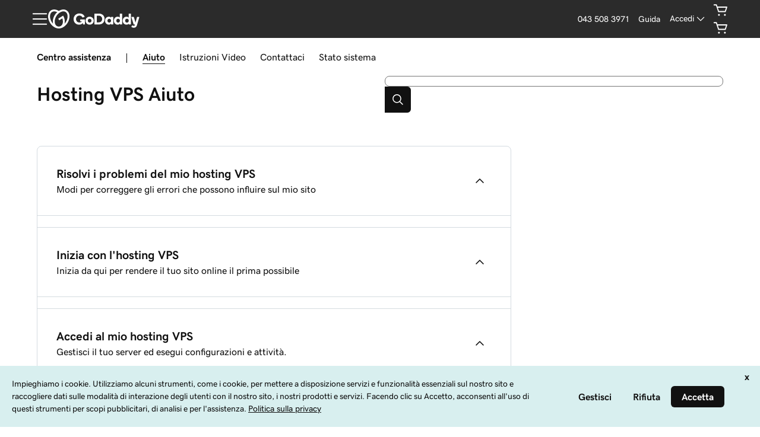

--- FILE ---
content_type: application/javascript
request_url: https://img6.wsimg.com/wrhs-next/c2d6e28313de9e33288e60ffc099f793/consent-main.js
body_size: 28152
content:
/*! For license information please see consent-main.js.LICENSE.txt */
(()=>{var e={5746:(e,t,n)=>{"use strict";var r=n(9922);Object.defineProperty(t,"__esModule",{value:!0}),t.default=void 0;var o=r(n(6631)),i=r(n(2134)),a=r(n(2962)),u=r(n(2545)),c=r(n(6610)),l=r(n(7760)),s=r(n(6992)),d=r(n(5492)),f=r(n(9594));const p=["active","as","className","children","design","download","external","hidden","href","icon","size","stretch","text","type"],_="ux-button",m=["critical","inline","primary","secondary","control","stateless"];const v=a.default.forwardRef((function(e,t){let{active:n,as:r,className:u,children:v,design:h,download:y,external:g,hidden:b,href:w,icon:O,size:x,stretch:E=!1,text:k,type:N="button"}=e,S=(0,i.default)(e,p);delete S.style,function(e){const{children:t,icon:n,text:r,ariaLabel:o,ariaLabelledBy:i}=e}({children:v,icon:O,text:k,ariaLabel:S["aria-label"],ariaLabelledBy:S["aria-labelledby"]});const P=w?"a":"button",C=v&&!k?v:k,j=function(e,t){const n={className:`${_}-accessory`,role:"presentation"},r={};switch(e){case"cta":r.icon=a.default.createElement(s.default,n);break;case"external":r.icon=a.default.createElement(f.default,n)}if(t)return r;switch(e){case"select":r.icon=a.default.createElement(l.default,n),r.ariaActiveAttr="aria-expanded";break;case"toggle":r.ariaActiveAttr="aria-checked",r.role="switch";break;default:r.ariaActiveAttr="aria-selected"}return r}(r,w),M=(0,d.default)({as:"inline"!==h?"action":null,size:"small"===x?-1:0});let I;if(O){var T;const e=(0,c.default)(`${_}-icon`,null==O||null===(T=O.props)||void 0===T?void 0:T.className);I=a.default.cloneElement(O,{className:e,role:"presentation"})}return a.default.createElement(P,(0,o.default)({},"boolean"==typeof n&&{[j.ariaActiveAttr]:n},{className:(0,c.default)(_,u,M,{[`${_}-${h}`]:m.includes(h),[`${_}-square`]:!C,[`${_}--stretch`]:E}),download:w&&y,"aria-hidden":b,href:w,role:j.role,target:w&&g?"_blank":null,type:w?null:N,ref:t},S),I,C&&a.default.createElement("span",{className:`${_}-text`},C),j.icon)}));v.designs=m,v.propTypes={children:u.default.node,active:u.default.bool,as:u.default.oneOf(["cta","select","toggle","external"]),className:u.default.string,design:u.default.oneOf(v.designs),download:u.default.oneOfType([u.default.bool,u.default.string]),external:u.default.bool,hidden:u.default.bool,href:u.default.string,icon:u.default.node,size:u.default.oneOf(["default","small"]),stretch:u.default.bool,text:u.default.oneOfType([u.default.string,u.default.number]),type:u.default.oneOf(["button","reset","submit"])};t.default=v},5353:(e,t,n)=>{"use strict";var r=n(9922);Object.defineProperty(t,"__esModule",{value:!0}),t.default=function(e,t){void 0===t&&(t=e,e=void 0);const n=t.props,r=(0,o.default)(t).toLowerCase();let i=(n.id||n[e]||r).toString().trim();i=i.replace(/[^\x00-\x7F]/g,(e=>encodeURIComponent(e).replace("%",":"))),/^[A-Za-z]/.test(i)||(i="id-"+i);return i.replace(/[^A-Za-z\:\;\-\_0-9\.]+/g,"-")};var o=r(n(9348))},7280:(e,t,n)=>{"use strict";Object.defineProperty(t,"__esModule",{value:!0}),t.default=function(e){let{prop:t,defaultProp:n,onChange:o=(()=>{})}=e;const[i,a]=(0,r.useState)(t||n),u=(0,r.useRef)(void 0!==t),c=u.current,l=void 0!==t,s=(0,r.useRef)(i);c!==l&&console.warn(`WARN: A component changed from ${c?"controlled":"uncontrolled"} to ${l?"controlled":"uncontrolled"}.`);u.current=l;const d=(0,r.useCallback)((function(e){for(var t=arguments.length,n=new Array(t>1?t-1:0),r=1;r<t;r++)n[r-1]=arguments[r];const i=function(e){if(o&&!Object.is(s.current,e)){for(var t=arguments.length,n=new Array(t>1?t-1:0),r=1;r<t;r++)n[r-1]=arguments[r];o(e,...n)}l||(s.current=e)};if("function"==typeof e){console.warn("We can not support a function callback. See Github Issues for details https://github.com/adobe/react-spectrum/issues/2320");const t=function(t){for(var r=arguments.length,o=new Array(r>1?r-1:0),a=1;a<r;a++)o[a-1]=arguments[a];const u=e(l?s.current:t,...o);return i(u,...n),l?t:u};a(t)}else l||a(e),i(e,...n)}),[l,o]);l?s.current=t:t=i;return[t,d]};var r=n(2962)},8740:(e,t,n)=>{"use strict";var r=n(9922);Object.defineProperty(t,"__esModule",{value:!0}),t.ACCESSORIES=void 0;var o=r(n(3281)),i=r(n(4238)),a=r(n(2111)),u=r(n(9753)),c=r(n(1632)),l=r(n(7015));t.ACCESSORIES={critical:u.default,warning:u.default,highlight:l.default,success:o.default,info:i.default,neutral:c.default,internal:a.default}},6818:(e,t,n)=>{"use strict";var r=n(9922);Object.defineProperty(t,"__esModule",{value:!0}),t.default=void 0;var o=r(n(6631)),i=r(n(2134)),a=r(n(2962)),u=r(n(2545)),c=r(n(6610)),l=r(n(5492)),s=r(n(5746)),d=function(e,t){if(!t&&e&&e.__esModule)return e;if(null===e||"object"!=typeof e&&"function"!=typeof e)return{default:e};var n=v(t);if(n&&n.has(e))return n.get(e);var r={__proto__:null},o=Object.defineProperty&&Object.getOwnPropertyDescriptor;for(var i in e)if("default"!==i&&Object.prototype.hasOwnProperty.call(e,i)){var a=o?Object.getOwnPropertyDescriptor(e,i):null;a&&(a.get||a.set)?Object.defineProperty(r,i,a):r[i]=e[i]}return r.default=e,n&&n.set(e,r),r}(n(2358)),f=r(n(2520)),p=r(n(2834)),_=n(8740);const m=["actions","ariaLabels","children","contrast","className","emphasis","icon","id","onClose","stretch","space","title"];function v(e){if("function"!=typeof WeakMap)return null;var t=new WeakMap,n=new WeakMap;return(v=function(e){return e?n:t})(e)}const h="ux-dialog";function y(e){const{emphasis:t,icon:n}=e||{},r=`${h}-icon`;return t?a.default.createElement("div",{className:r},function(e){if(e&&_.ACCESSORIES[e]){const t=_.ACCESSORIES[e];return a.default.createElement(t,{className:`${h}-accessory--${e}`,role:"presentation"})}return null}(t)):n?a.default.createElement("div",{className:r},a.default.cloneElement(n,{role:"presentation"})):null}function g(e){let{actions:t,ariaLabels:n,children:r,contrast:u,className:_,emphasis:v,icon:g,id:b,onClose:w,stretch:O,space:x,title:E}=e,k=(0,i.default)(e,m);return delete k.style,a.default.createElement(d.default.div,(0,o.default)({className:(0,c.default)(`${h}-shell`,_,(0,l.default)(),{[`${h}--contrast`]:u,[`${h}--stretch`]:O}),"aria-labelledby":b},x,k),a.default.createElement(y,{emphasis:v,icon:g}),a.default.createElement("div",{className:`${h}-details`},function(e){let{ariaLabels:t,onClose:n}=e;return"function"!=typeof n?null:a.default.createElement("span",{className:`${h}-float`},a.default.createElement(s.default,{"aria-label":t&&t.close||"Close",icon:a.default.createElement(p.default,null),className:`${h}-close`,design:"stateless",onClick:n}))}({onClose:w,ariaLabels:n}),E&&a.default.createElement("div",{id:b,className:`${h}-title`},E),a.default.createElement("div",{className:`${h}-content`},r),t&&a.default.createElement(f.default,{gap:"md",orientation:"horizontal",className:`${h}-actions`},t)))}g.ACCESSORIES=_.ACCESSORIES,g.spaceOptions=d.asOptions,g.propTypes={actions:u.default.node,ariaLabels:u.default.shape({close:u.default.string}),contrast:u.default.bool,className:u.default.string,children:u.default.node,emphasis:u.default.oneOf(Object.keys(_.ACCESSORIES)),icon:u.default.node,id:u.default.string,onClose:u.default.func,space:u.default.object,stretch:u.default.bool,title:u.default.node};t.default=g},8514:(e,t,n)=>{"use strict";var r=n(9922);Object.defineProperty(t,"__esModule",{value:!0}),t.default=void 0;var o=function(e,t){if(!t&&e&&e.__esModule)return e;if(null===e||"object"!=typeof e&&"function"!=typeof e)return{default:e};var n=l(t);if(n&&n.has(e))return n.get(e);var r={__proto__:null},o=Object.defineProperty&&Object.getOwnPropertyDescriptor;for(var i in e)if("default"!==i&&Object.prototype.hasOwnProperty.call(e,i)){var a=o?Object.getOwnPropertyDescriptor(e,i):null;a&&(a.get||a.set)?Object.defineProperty(r,i,a):r[i]=e[i]}return r.default=e,n&&n.set(e,r),r}(n(2962)),i=r(n(2962)),a=r(n(2545)),u=r(n(2371)),c=r(n(6610));function l(e){if("function"!=typeof WeakMap)return null;var t=new WeakMap,n=new WeakMap;return(l=function(e){return e?n:t})(e)}const s="ux-disrupt",d={autoFocus:!0,disabled:!1,returnFocus:!0};function f(e,t){const n=2*Number(t)-1,r=Number(e.getAttribute("data-inert"))+n;r?e.setAttribute("data-inert",r):e.removeAttribute("data-inert")}function p(e){let{children:t,className:n,focusLock:r=!1,onClose:a,onEventBehind:l,portalElem:p,strategy:_,stretch:m}=e;const v={position:_||"absolute"},h=(0,o.useRef)(null),y=(0,o.useRef)({isPointerDown:!1});function g(e){return e.target===e.currentTarget&&e.target===h.current}const b=(0,o.useCallback)((function(e){g(e)&&(y.current.isPointerDown=!0)}),[y]),w=(0,o.useCallback)((function(e){y.current.isPointerDown&&g(e)&&"function"==typeof a&&a(e)}),[y,a]);let O={disabled:!0};r&&(O="boolean"==typeof r?d:r),(0,o.useLayoutEffect)((function(){var e;const t=p||h.current.parentElement;if(!(null!==(e=window)&&void 0!==e&&e.ShadowRoot&&t instanceof window.ShadowRoot))return f(t,!0),"function"==typeof l&&t.addEventListener("click",n),"function"==typeof l&&t.addEventListener("focusin",n),function(){var e;null!==(e=window)&&void 0!==e&&e.ShadowRoot&&t instanceof window.ShadowRoot||(f(t,!1),t.removeEventListener("click",n),t.removeEventListener("focusin",n))};function n(e){const n=t.contains(e.target),r=h.current.contains(e.target);n&&!r&&l(e)}}),[p,l,a]);const x=[`${s}-content`];m&&x.push(`${s}--stretch`);const E=(0,o.useCallback)((function(e){"Escape"===e.key&&(e.stopPropagation(),"function"==typeof a&&a(e))}),[a]),k=o.default.createElement("div",{className:(0,c.default)(`${s}-backdrop`,n),ref:h,onPointerDown:b,onPointerUp:w,onKeyDown:E,style:v},o.default.createElement("div",{className:x.join(" ")},o.default.createElement(u.default,O,o.default.createElement("div",{tabIndex:-1},t))));return p?i.default.createPortal(k,p):k}p.propTypes={children:a.default.node,className:a.default.string,focusLock:a.default.oneOfType([a.default.bool,a.default.object]),onClose:a.default.func,onEventBehind:a.default.func,portalElem:a.default.object,strategy:a.default.oneOf(["absolute","fixed"]),stretch:a.default.bool};t.default=p},9753:(e,t,n)=>{"use strict";const r=n(5584);e.exports=r("alert","false")},5584:(e,t,n)=>{"use strict";var r,o=function(e,t){if(!t&&e&&e.__esModule)return e;if(null===e||"object"!=typeof e&&"function"!=typeof e)return{default:e};var n=c(t);if(n&&n.has(e))return n.get(e);var r={__proto__:null},o=Object.defineProperty&&Object.getOwnPropertyDescriptor;for(var i in e)if("default"!==i&&Object.prototype.hasOwnProperty.call(e,i)){var a=o?Object.getOwnPropertyDescriptor(e,i):null;a&&(a.get||a.set)?Object.defineProperty(r,i,a):r[i]=e[i]}return r.default=e,n&&n.set(e,r),r}(n(2962)),i=n(9458),a=(r=n(2545))&&r.__esModule?r:{default:r};const u=["width","height","placeholder","className","title","desc","role"];function c(e){if("function"!=typeof WeakMap)return null;var t=new WeakMap,n=new WeakMap;return(c=function(e){return e?n:t})(e)}function l(e,t){var n=Object.keys(e);if(Object.getOwnPropertySymbols){var r=Object.getOwnPropertySymbols(e);t&&(r=r.filter((function(t){return Object.getOwnPropertyDescriptor(e,t).enumerable}))),n.push.apply(n,r)}return n}function s(e){for(var t=1;t<arguments.length;t++){var n=null!=arguments[t]?arguments[t]:{};t%2?l(Object(n),!0).forEach((function(t){d(e,t,n[t])})):Object.getOwnPropertyDescriptors?Object.defineProperties(e,Object.getOwnPropertyDescriptors(n)):l(Object(n)).forEach((function(t){Object.defineProperty(e,t,Object.getOwnPropertyDescriptor(n,t))}))}return e}function d(e,t,n){return(t=function(e){var t=function(e,t){if("object"!=typeof e||null===e)return e;var n=e[Symbol.toPrimitive];if(void 0!==n){var r=n.call(e,t||"default");if("object"!=typeof r)return r;throw new TypeError("@@toPrimitive must return a primitive value.")}return("string"===t?String:Number)(e)}(e,"string");return"symbol"==typeof t?t:String(t)}(t))in e?Object.defineProperty(e,t,{value:n,enumerable:!0,configurable:!0,writable:!0}):e[t]=n,e}function f(e,t){if(null==e)return{};var n,r,o=function(e,t){if(null==e)return{};var n,r,o={},i=Object.keys(e);for(r=0;r<i.length;r++)n=i[r],t.indexOf(n)>=0||(o[n]=e[n]);return o}(e,t);if(Object.getOwnPropertySymbols){var i=Object.getOwnPropertySymbols(e);for(r=0;r<i.length;r++)n=i[r],t.indexOf(n)>=0||Object.prototype.propertyIsEnumerable.call(e,n)&&(o[n]=e[n])}return o}"undefined"==typeof process||!process.versions||process.versions.node;e.exports=function(e,t){const n=o.default.forwardRef((function(t,n){let{width:r="1.5em",height:a="1.5em",placeholder:c,className:l,title:d,desc:p,role:_="presentation"}=t,m=f(t,u);const v=(0,o.useMemo)((()=>{let t=i.svgosm.get(e,(function(){const t=i.svgosm.extract(`uxp-icon-${e}`);if(t)return Object.assign(t,{title:d,desc:p})}))||c;return t||(t={link:`#${i.svgosm.uid(e)}`}),t}),[d,p,c]),h={},y={className:["uxicon-svg-container",l].join(" ").trim(),height:a||v.height,width:r||v.width,role:_,ref:n};if(Object.keys(m).forEach((function(e){e.startsWith("aria-")||e.startsWith("data-")?y[e]=m[e]:h[e]=m[e]})),!y["aria-labelledby"]&&(d||p)){const e=v.link.slice(1),t=[];d&&t.push(`${e}-title`),p&&t.push(`${e}-desc`),y["aria-labelledby"]=t.join(" ")}return o.default.createElement("svg",y,o.default.createElement("use",s(s({fill:"currentColor"},h),{},{xlinkHref:v.link})))}));return n.displayName=e+"Icon",n.propTypes={width:a.default.oneOfType([a.default.number,a.default.string]),height:a.default.oneOfType([a.default.number,a.default.string]),placeholder:a.default.shape({link:a.default.string}),className:a.default.string,desc:a.default.string,title:a.default.string,role:a.default.string},n}},3281:(e,t,n)=>{"use strict";const r=n(5584);e.exports=r("checkmark","false")},7760:(e,t,n)=>{"use strict";const r=n(5584);e.exports=r("chevron-down","false")},2111:(e,t,n)=>{"use strict";const r=n(5584);e.exports=r("comment","false")},1632:(e,t,n)=>{"use strict";const r=n(5584);e.exports=r("help","false")},4238:(e,t,n)=>{"use strict";const r=n(5584);e.exports=r("information","false")},6992:(e,t,n)=>{"use strict";const r=n(5584);e.exports=r("link-arrow","false")},7015:(e,t,n)=>{"use strict";const r=n(5584);e.exports=r("star","false")},9458:(e,t)=>{"use strict";Object.defineProperty(t,"__esModule",{value:!0}),t.svgosm=t.default=t.SVGOSM=void 0;const n=["viewBox","title","desc","shapes"];function r(e,t){var n=Object.keys(e);if(Object.getOwnPropertySymbols){var r=Object.getOwnPropertySymbols(e);t&&(r=r.filter((function(t){return Object.getOwnPropertyDescriptor(e,t).enumerable}))),n.push.apply(n,r)}return n}function o(e){for(var t=1;t<arguments.length;t++){var n=null!=arguments[t]?arguments[t]:{};t%2?r(Object(n),!0).forEach((function(t){i(e,t,n[t])})):Object.getOwnPropertyDescriptors?Object.defineProperties(e,Object.getOwnPropertyDescriptors(n)):r(Object(n)).forEach((function(t){Object.defineProperty(e,t,Object.getOwnPropertyDescriptor(n,t))}))}return e}function i(e,t,n){return(t=function(e){var t=function(e,t){if("object"!=typeof e||null===e)return e;var n=e[Symbol.toPrimitive];if(void 0!==n){var r=n.call(e,t||"default");if("object"!=typeof r)return r;throw new TypeError("@@toPrimitive must return a primitive value.")}return("string"===t?String:Number)(e)}(e,"string");return"symbol"==typeof t?t:String(t)}(t))in e?Object.defineProperty(e,t,{value:n,enumerable:!0,configurable:!0,writable:!0}):e[t]=n,e}function a(e,t){if(null==e)return{};var n,r,o=function(e,t){if(null==e)return{};var n,r,o={},i=Object.keys(e);for(r=0;r<i.length;r++)n=i[r],t.indexOf(n)>=0||(o[n]=e[n]);return o}(e,t);if(Object.getOwnPropertySymbols){var i=Object.getOwnPropertySymbols(e);for(r=0;r<i.length;r++)n=i[r],t.indexOf(n)>=0||Object.prototype.propertyIsEnumerable.call(e,n)&&(o[n]=e[n])}return o}const u="undefined"!=typeof document?document.body||document.documentElement:null;class c{constructor(e){let t=arguments.length>1&&void 0!==arguments[1]?arguments[1]:u;this.id=e,this.tracker={},this.mounted=[],this.root=t}mount(e){if(!e)return;const t=document.createElement("div");t.style="display:none",t.id=this.id;const n=document.createElementNS(c.xmlns,"svg");t.appendChild(n),e.appendChild(t),this.mounted.push({svg:n,root:e,container:t}),Object.keys(this.tracker).forEach((e=>{n.innerHTML+=this.tracker[e].sym}))}extract(e){if(!e)return;let t;return this.root&&(this.mount(this.root),this.root=null),this.mounted.some((function(n){let{container:r}=n;if(!window)return!!t;const o=window.getComputedStyle(r,":before"),i=e.startsWith("--")?e:`--${e}`,a=o.getPropertyValue(i);let u=o.getPropertyValue("content");if(3===u.length&&(u=u.charAt(1)),u)if(u.includes("svg"))t=u;else if(1===u.length&&!/[a-z\d]/i.test(u))return!!t;return a&&a.includes("svg")&&(t=a),!!t})),t?this.parse(t):void 0}parse(e){if(!~e.indexOf("svg"))return{};const t=(e=decodeURI(e).replace(/%23/g,"#").replace(/\\"/g,'"')).indexOf(">"),n=e.indexOf("</svg>"),r=/viewBox=.*?([\d\s.]+)/.exec(e.substr(0,t));return r?{shapes:e.slice(t+1,n),viewBox:r[1]}:{}}get(e,t){const n=this.tracker[e];return n||!t?n:(this.set(e,t(e)),this.tracker[e])}sym(e){let t=arguments.length>1&&void 0!==arguments[1]?arguments[1]:{},{viewBox:r,title:i,desc:u,shapes:c}=t,l=a(t,n);if(!c)return!1;const s=this.uid(e),d=`<symbol id="${s}" viewBox="${r}">${i?`<title id="${s}-title">${i}</title>`:""}${u?`<desc id="${s}-desc">${u}</desc>`:""}${c}</symbol>`;return this.tracker[e]=o(o({},l),{},{link:`#${s}`,viewBox:r,sym:d}),d}uid(e){return`${this.id}-${e}`}set(e,t){const n=this.sym(e,t);return!!n&&(this.root&&(this.mount(this.root),this.root=null),this.mounted.forEach((e=>{let{svg:t}=e;t.innerHTML+=n})),!0)}}t.SVGOSM=t.default=c,c.xmlns="http://www.w3.org/2000/svg";t.svgosm=new c("svg-container")},9594:(e,t,n)=>{"use strict";const r=n(5584);e.exports=r("window-new","false")},2834:(e,t,n)=>{"use strict";const r=n(5584);e.exports=r("x","false")},4433:(e,t)=>{"use strict";Object.defineProperty(t,"__esModule",{value:!0}),t.default=void 0;t.default={CRITICAL:"Critical",SUCCESS:"Success",WARNING:"Warning",INFO:"Info",HIGHLIGHT:"Highlight",NEUTRAL:"Neutral",INTERNAL:"Internal",PASSIVE:"Passive",PREMIUM:"Premium"}},9643:(e,t,n)=>{"use strict";var r=n(9922);Object.defineProperty(t,"__esModule",{value:!0}),t.default=void 0,t.ensureLabelComponent=function(e){let t=arguments.length>1&&void 0!==arguments[1]?arguments[1]:{};return e?"object"==typeof e&&e.type===s?e:o.default.createElement(s,t,e):null};var o=r(n(2962)),i=r(n(2545)),a=r(n(6610)),u=r(n(5937)),c=r(n(5492));const l="ux-label",s=o.default.forwardRef((function(e,t){let{children:n,className:r,float:i,htmlFor:s,id:d,internal:f,required:p}=e;return o.default.createElement("label",{className:(0,a.default)(l,r,{[(0,c.default)({as:"label"})]:!f,[`${l}--internal`]:f,[`${l}--floating`]:i&&f}),htmlFor:s,id:d,ref:t},n,p&&o.default.createElement(u.default.span,{"aria-hidden":!0,className:`${l}-required`,emphasis:"object"==typeof p&&p.emphasis||"critical",text:"object"==typeof p&&p.text||"*"}))}));s.propTypes={children:i.default.node.isRequired,className:i.default.string,float:i.default.bool,htmlFor:i.default.string.isRequired,id:i.default.string,internal:i.default.bool,required:i.default.oneOfType([i.default.bool,i.default.shape({emphasis:i.default.string,text:i.default.node})])},s.displayName="Label";t.default=s},3477:(e,t,n)=>{"use strict";var r=n(9922);t.Z=void 0;var o=r(n(6631)),i=r(n(2134)),a=r(n(2962)),u=r(n(6610)),c=r(n(2545)),l=r(n(8514)),s=r(n(6818)),d=n(3204);const f=["children","className","focusLock","onClose","onEventBehind","portalElem","stretch","strategy","show"];function p(e){let{children:t,className:n,focusLock:r=!0,onClose:c,onEventBehind:p,portalElem:_,stretch:m,strategy:v,show:h}=e,y=(0,i.default)(e,f);return(void 0===h||h)&&(_||"undefined"!=typeof document&&document.body)?a.default.createElement(l.default,{portalElem:_||document.body,strategy:v||"fixed",onClose:c,focusLock:r,onEventBehind:p,stretch:m},a.default.createElement(s.default,(0,o.default)({"aria-modal":!0,role:"dialog",className:(0,u.default)("ux-modal",n),space:{inline:!0,block:!0,as:s.default.spaceOptions.MODULE},onClose:c},(0,d.transform)(y)),t)):null}p.propTypes={children:c.default.node,focusLock:c.default.oneOfType([c.default.bool,c.default.object]),onClose:c.default.func,onEventBehind:c.default.func,portalElem:c.default.object,strategy:c.default.oneOf(["absolute","fixed"]),stretch:c.default.bool,actions:c.default.node,ariaLabels:c.default.shape({close:c.default.string}),contrast:c.default.bool,className:c.default.string,emphasis:c.default.oneOf(["critical","warning","highlight","success","info","neutral","internal"]),icon:c.default.node,id:c.default.string,space:c.default.object,title:c.default.node,show:c.default.bool};t.Z=p},3204:(e,t,n)=>{"use strict";var r=n(9922);Object.defineProperty(t,"__esModule",{value:!0}),t.transform=function(e){const{title:t,footer:n,actions:r}=e,d=(0,i.default)(e,c);return function(e){const{footer:t}=e;if(t){const e="Prop `footer` for <Modal/> will be removed in v2201, please replace with `actions`";!s.has(e)&&s.add(e)&&console.warn(e)}}(e),function(e){for(var t=1;t<arguments.length;t++){var n=null!=arguments[t]?arguments[t]:{};t%2?l(Object(n),!0).forEach((function(t){(0,o.default)(e,t,n[t])})):Object.getOwnPropertyDescriptors?Object.defineProperties(e,Object.getOwnPropertyDescriptors(n)):l(Object(n)).forEach((function(t){Object.defineProperty(e,t,Object.getOwnPropertyDescriptor(n,t))}))}return e}({title:"string"==typeof t?a.default.createElement(u.default.h1,{text:t,as:"title"}):t,actions:n||r},d)};var o=r(n(6377)),i=r(n(2134)),a=r(n(2962)),u=r(n(5937));const c=["title","footer","actions"];function l(e,t){var n=Object.keys(e);if(Object.getOwnPropertySymbols){var r=Object.getOwnPropertySymbols(e);t&&(r=r.filter((function(t){return Object.getOwnPropertyDescriptor(e,t).enumerable}))),n.push.apply(n,r)}return n}const s=new Set},2520:(e,t,n)=>{"use strict";var r=n(9922);Object.defineProperty(t,"__esModule",{value:!0}),t.default=void 0;var o=r(n(6631)),i=r(n(2134)),a=r(n(2962)),u=r(n(2545)),c=r(n(6610)),l=r(n(9643)),s=r(n(5937)),d=r(n(5492));const f=["children","className","divider","gap","id","invalid","label","helpMessage","errorMessage","required","orientation","stretch","wrap"],p="ux-sibling-set",_=a.default.forwardRef((function(e,t){let{children:n,className:r,divider:u,gap:_,id:m,invalid:v,label:h,helpMessage:y,errorMessage:g,required:b,orientation:w="horizontal",stretch:O,wrap:x}=e,E=(0,i.default)(e,f);if(delete E.style,!n)return null;const k=h&&m&&`${m}-label`,N=y&&m&&`${m}-help`,S=g&&m&&`${m}-error`;return a.default.createElement("div",{className:(0,c.default)(p,r,`${p}-${w}`,{[`${p}-gap-${_}`]:_,[`${p}--stretch`]:O,[`${p}--wrap`]:x}),role:"group","aria-labelledby":k,"aria-describedby":[N,S].filter(Boolean).join(" ")},k&&a.default.createElement(l.default,{className:`${p}-label`,id:k,htmlFor:m,required:b},h),u&&a.default.createElement("hr",null),a.default.createElement("div",(0,o.default)({id:m,ref:t,"aria-invalid":v,className:(0,d.default)({className:`${p}-children`,emphasis:v?"critical":null}),style:{"--ux-siblingset-amount":n.length}},E),n),y&&a.default.createElement(s.default.p,{text:y,as:"caption",id:N,emphasis:"passive"}),g&&a.default.createElement(s.default.p,{text:g,as:"caption",id:S,emphasis:"critical",role:"alert"}))}));function m(e,t,n){const r=e.label&&!e.id,o=e.helpMessage&&!e.id,i=e.errorMessage&&!e.id;return r||o||i?new Error("When using a label, helpMessage or errorMessage, the 'id' prop is required"):u.default.checkPropTypes({[t]:u.default.node},e,t,n)}_.propTypes={children:u.default.node,className:u.default.string,divider:u.default.bool,gap:u.default.oneOf(["sm","md","lg"]),id:m,invalid:u.default.oneOfType([u.default.bool,u.default.oneOf(["grammar","spelling"])]),label:m,helpMessage:m,errorMessage:m,orientation:u.default.oneOf(["horizontal","vertical"]),required:l.default.propTypes.required,stretch:u.default.bool,wrap:u.default.bool},_.displayName="SiblingSet";t.default=_},7078:(e,t,n)=>{"use strict";var r=n(9922);Object.defineProperty(t,"__esModule",{value:!0}),t.default=function(e){const{as:t,className:n,inline:r,block:u,gap:c}=e||{};return(0,o.default)(a,n,{[`${a}--as-${t}`]:Object.values(i.default).includes(t),[`${a}--inline`]:r,[`${a}--block`]:u,[`${a}--gap`]:c})};var o=r(n(6610)),i=r(n(8579));const a="ux-space"},2358:(e,t,n)=>{"use strict";var r=n(9922);Object.defineProperty(t,"__esModule",{value:!0}),Object.defineProperty(t,"asOptions",{enumerable:!0,get:function(){return l.default}}),t.space=t.default=void 0;var o=r(n(6631)),i=r(n(2134)),a=r(n(2962)),u=r(n(2545)),c=r(n(7078)),l=r(n(8579));const s=["as","className","inline","block","gap"];const d=t.space=new Proxy((function(){}),{get:function(e,t){return String(t).startsWith("_")||void 0!==e[t]||(e[t]=function(e){const t=a.default.forwardRef((function(t,n){let{as:r,className:u,inline:l,block:d,gap:f}=t,p=(0,i.default)(t,s);return a.default.createElement(e,(0,o.default)({className:(0,c.default)({as:r,className:u,inline:l,block:d,gap:f}),ref:n},p))}));return t.propTypes={as:u.default.oneOf(Object.values(l.default)).isRequired,children:u.default.node,className:u.default.string,inline:u.default.bool,block:u.default.bool,gap:u.default.bool},t}(t)),Reflect.get(...arguments)}});t.default=d},8579:(e,t,n)=>{"use strict";var r=n(9922);Object.defineProperty(t,"__esModule",{value:!0}),t.default=t.UX_SPACE_AS=void 0;var o=r(n(6377));function i(e,t){var n=Object.keys(e);if(Object.getOwnPropertySymbols){var r=Object.getOwnPropertySymbols(e);t&&(r=r.filter((function(t){return Object.getOwnPropertyDescriptor(e,t).enumerable}))),n.push.apply(n,r)}return n}const a=t.UX_SPACE_AS={module:{paddingFactor:8,gapFactor:3},block:{paddingFactor:5,gapFactor:3},lockup:{paddingFactor:2,gapFactor:1}},u=Object.keys(a).reduce(((e,t)=>function(e){for(var t=1;t<arguments.length;t++){var n=null!=arguments[t]?arguments[t]:{};t%2?i(Object(n),!0).forEach((function(t){(0,o.default)(e,t,n[t])})):Object.getOwnPropertyDescriptors?Object.defineProperties(e,Object.getOwnPropertyDescriptors(n)):i(Object(n)).forEach((function(t){Object.defineProperty(e,t,Object.getOwnPropertyDescriptor(n,t))}))}return e}({[t.toUpperCase()]:t},e)),[]);t.default=u},5492:(e,t,n)=>{"use strict";var r=n(9922);Object.defineProperty(t,"__esModule",{value:!0}),t.asOptions=void 0,t.default=function(e){const{as:t,className:n,emphasis:r,size:i}=e||{};return(0,o.default)(c,n,{[`${c}-size${i}`]:"number"==typeof i&&i>=-2&&i<6,[`${c}-${t}`]:t&&a.includes(t),[`${c}-feedback-${r}`]:r&&u.includes(r)})},t.emphasisOptions=void 0;var o=r(n(6610)),i=r(n(4433));const a=t.asOptions=["title","heading","paragraph","action","input","label","caption"],u=t.emphasisOptions=Object.values(i.default).map((e=>e.toLowerCase())),c="ux-text"},5937:(e,t,n)=>{"use strict";var r=n(9922);Object.defineProperty(t,"__esModule",{value:!0}),t.text=t.default=void 0;var o=r(n(6631)),i=r(n(2134)),a=r(n(2962)),u=r(n(2545)),c=function(e,t){if(!t&&e&&e.__esModule)return e;if(null===e||"object"!=typeof e&&"function"!=typeof e)return{default:e};var n=s(t);if(n&&n.has(e))return n.get(e);var r={__proto__:null},o=Object.defineProperty&&Object.getOwnPropertyDescriptor;for(var i in e)if("default"!==i&&Object.prototype.hasOwnProperty.call(e,i)){var a=o?Object.getOwnPropertyDescriptor(e,i):null;a&&(a.get||a.set)?Object.defineProperty(r,i,a):r[i]=e[i]}return r.default=e,n&&n.set(e,r),r}(n(5492));const l=["as","className","children","emphasis","size","text"];function s(e){if("function"!=typeof WeakMap)return null;var t=new WeakMap,n=new WeakMap;return(s=function(e){return e?n:t})(e)}const d=t.text=new Proxy((function(){}),{get:function(e,t){return String(t).startsWith("_")||void 0!==e[t]||(e[t]=function(e){function t(t){let{as:n,className:r,children:u,emphasis:s,size:d,text:f}=t,p=(0,i.default)(t,l);return a.default.createElement(e,(0,o.default)({className:(0,c.default)({as:n,className:r,emphasis:s,size:d})},p),u||f)}return t.propTypes={as:u.default.oneOf(c.asOptions),children:u.default.node,className:u.default.string,emphasis:u.default.oneOf(c.emphasisOptions),size:u.default.number,text:u.default.node},t}(t)),Reflect.get(...arguments)}});t.default=d},4202:(e,t,n)=>{"use strict";var r=n(9922);t.Z=void 0;var o=r(n(6631)),i=r(n(2134)),a=r(n(7280)),u=r(n(5353)),c=function(e,t){if(!t&&e&&e.__esModule)return e;if(null===e||"object"!=typeof e&&"function"!=typeof e)return{default:e};var n=f(t);if(n&&n.has(e))return n.get(e);var r={__proto__:null},o=Object.defineProperty&&Object.getOwnPropertyDescriptor;for(var i in e)if("default"!==i&&Object.prototype.hasOwnProperty.call(e,i)){var a=o?Object.getOwnPropertyDescriptor(e,i):null;a&&(a.get||a.set)?Object.defineProperty(r,i,a):r[i]=e[i]}return r.default=e,n&&n.set(e,r),r}(n(2962)),l=r(n(6610)),s=r(n(2545));const d=["className","onChange","defaultChecked","onKeyDown","checked","tabIndex","hideLabel","label","small","type"];function f(e){if("function"!=typeof WeakMap)return null;var t=new WeakMap,n=new WeakMap;return(f=function(e){return e?n:t})(e)}const p=["checkbox","radio"],_=c.default.forwardRef((function(e,t){let{className:n,onChange:r=Function.prototype,defaultChecked:s=!1,onKeyDown:f=Function.prototype,checked:_,tabIndex:m=0,hideLabel:v,label:h,small:y,type:g}=e,b=(0,i.default)(e,d);const w=(0,u.default)("label",{props:b}),O=(0,l.default)("ux-toggle",n,{disabled:b.disabled,"ux-toggle-small":y}),[x,E]=(0,a.default)({onChange:r,prop:_,defaultProp:s}),k=(0,c.useCallback)((e=>E(e.target.checked,{event:e})),[E]),N=(0,c.useCallback)((function(e){f(e),[" ","Enter"].includes(e.key)&&(e.preventDefault(),E(!e.target.checked,{event:e}))}),[E,f]);return c.default.createElement("label",{htmlFor:w,className:O},c.default.createElement("input",(0,o.default)({},b,{type:p.includes(g)?g:p[0],tabIndex:m,checked:!!x,className:"ux-toggle-checkbox",onChange:k,onKeyDown:N,id:w,ref:t})),c.default.createElement("span",{className:"ux-toggle-container"},c.default.createElement("span",{className:"ux-toggle-bg"}),c.default.createElement("span",{className:"ux-toggle-handle"})),!v&&h&&c.default.createElement("span",{className:"ux-toggle-message"},h))}));_.propTypes={type:s.default.oneOf(p),htmlFor:s.default.string,label:function(e,t,n){if("string"!=typeof e[t]&&!e.id)return new Error(`Invalid prop "${t}" supplied to "${n}". Prop "${t}" must be a string, otherwise prop "id" must be provided. Validation failed`)},small:s.default.bool,disabled:s.default.bool,checked:s.default.bool,defaultChecked:s.default.bool,hideLabel:s.default.bool,onChange:s.default.func,onKeyDown:s.default.func,id:s.default.string,className:s.default.string,tabIndex:s.default.oneOf([-1,0])},_.displayName="Toggle";t.Z=_},6610:(e,t)=>{var n;!function(){"use strict";var r={}.hasOwnProperty;function o(){for(var e=[],t=0;t<arguments.length;t++){var n=arguments[t];if(n){var i=typeof n;if("string"===i||"number"===i)e.push(n);else if(Array.isArray(n)){if(n.length){var a=o.apply(null,n);a&&e.push(a)}}else if("object"===i){if(n.toString!==Object.prototype.toString&&!n.toString.toString().includes("[native code]")){e.push(n.toString());continue}for(var u in n)r.call(n,u)&&n[u]&&e.push(u)}}}return e.join(" ")}e.exports?(o.default=o,e.exports=o):void 0===(n=function(){return o}.apply(t,[]))||(e.exports=n)}()},9348:e=>{"use strict";var t=Object.prototype.toString;e.exports=function(e){if("string"==typeof e.displayName&&e.constructor.name)return e.displayName;if("string"==typeof e.name&&e.name)return e.name;if("object"==typeof e&&e.constructor&&"string"==typeof e.constructor.name)return e.constructor.name;var n=e.toString(),r=t.call(e).slice(8,-1);return(n="Function"===r?n.substring(n.indexOf("(")+1,n.indexOf(")")):r)||"anonymous"}},3902:e=>{"use strict";e.exports=function(e,t){var n="string",r=decodeURIComponent,o=encodeURIComponent;e||(e="undefined"!=typeof document&&n===typeof document.cookie?document:{}),t||(t={}),typeof e===n?e={cookie:e}:typeof e.cookie!==n&&(e.cookie="");var i=/;\s*/,a=new Date(0).toUTCString();function u(){return t.read?t.read():e.cookie.split(i)}function c(r,i,u){if(typeof r!==n||typeof i!==n)return!1;u||(u={}),i=o(i);var c=(r=o(r))+"="+i;return"expires"in u&&(c+="; expires="+u.expires),"path"in u&&(c+="; path="+u.path),"domain"in u&&(c+="; domain="+u.domain),u.secure&&(c+="; secure"),function(n,r){return t.write?t.write(n,r):e.cookie=n}(c,{remove:u.expires===a,value:i,opts:u,key:r})}function l(e,t){return t||(t={}),t.expires=a,c(e,"",t)}return{removeItem:l,getItem:function(e){for(var t=u(),n=0;n<t.length;n++){var o=t[n],i=o.indexOf("=");if(r(o.slice(0,i))===e)return r(o.slice(i+1))}},setItem:c,clear:function(){for(var e=u(),t=0;t<e.length;t++)l(r(e[t].split("=")[0]))}}}},2962:(e,t,n)=>{"use strict";n.r(t),n.d(t,{Children:()=>Ie,Component:()=>w,Fragment:()=>b,PureComponent:()=>Ne,StrictMode:()=>ht,Suspense:()=>Ae,SuspenseList:()=>Ue,__SECRET_INTERNALS_DO_NOT_USE_OR_YOU_WILL_BE_FIRED:()=>ct,cloneElement:()=>ft,createContext:()=>H,createElement:()=>h,createFactory:()=>st,createPortal:()=>He,createRef:()=>g,default:()=>xt,findDOMNode:()=>_t,flushSync:()=>vt,forwardRef:()=>je,hydrate:()=>Xe,isValidElement:()=>dt,lazy:()=>$e,memo:()=>Se,render:()=>Ye,startTransition:()=>yt,unmountComponentAtNode:()=>pt,unstable_batchedUpdates:()=>mt,useCallback:()=>de,useContext:()=>fe,useDebugValue:()=>pe,useDeferredValue:()=>gt,useEffect:()=>ae,useErrorBoundary:()=>_e,useId:()=>me,useImperativeHandle:()=>le,useInsertionEffect:()=>wt,useLayoutEffect:()=>ue,useMemo:()=>se,useReducer:()=>ie,useRef:()=>ce,useState:()=>oe,useSyncExternalStore:()=>Ot,useTransition:()=>bt,version:()=>lt});var r,o,i,a,u,c,l,s,d={},f=[],p=/acit|ex(?:s|g|n|p|$)|rph|grid|ows|mnc|ntw|ine[ch]|zoo|^ord|itera/i,_=Array.isArray;function m(e,t){for(var n in t)e[n]=t[n];return e}function v(e){var t=e.parentNode;t&&t.removeChild(e)}function h(e,t,n){var o,i,a,u={};for(a in t)"key"==a?o=t[a]:"ref"==a?i=t[a]:u[a]=t[a];if(arguments.length>2&&(u.children=arguments.length>3?r.call(arguments,2):n),"function"==typeof e&&null!=e.defaultProps)for(a in e.defaultProps)void 0===u[a]&&(u[a]=e.defaultProps[a]);return y(e,u,o,i,null)}function y(e,t,n,r,a){var u={type:e,props:t,key:n,ref:r,__k:null,__:null,__b:0,__e:null,__d:void 0,__c:null,__h:null,constructor:void 0,__v:null==a?++i:a};return null==a&&null!=o.vnode&&o.vnode(u),u}function g(){return{current:null}}function b(e){return e.children}function w(e,t){this.props=e,this.context=t}function O(e,t){if(null==t)return e.__?O(e.__,e.__.__k.indexOf(e)+1):null;for(var n;t<e.__k.length;t++)if(null!=(n=e.__k[t])&&null!=n.__e)return n.__e;return"function"==typeof e.type?O(e):null}function x(e){var t,n;if(null!=(e=e.__)&&null!=e.__c){for(e.__e=e.__c.base=null,t=0;t<e.__k.length;t++)if(null!=(n=e.__k[t])&&null!=n.__e){e.__e=e.__c.base=n.__e;break}return x(e)}}function E(e){(!e.__d&&(e.__d=!0)&&a.push(e)&&!k.__r++||u!==o.debounceRendering)&&((u=o.debounceRendering)||c)(k)}function k(){var e,t,n,r,o,i,u,c;for(a.sort(l);e=a.shift();)e.__d&&(t=a.length,r=void 0,o=void 0,u=(i=(n=e).__v).__e,(c=n.__P)&&(r=[],(o=m({},i)).__v=i.__v+1,F(c,i,o,n.__n,void 0!==c.ownerSVGElement,null!=i.__h?[u]:null,r,null==u?O(i):u,i.__h),R(r,i),i.__e!=u&&x(i)),a.length>t&&a.sort(l));k.__r=0}function N(e,t,n,r,o,i,a,u,c,l){var s,p,m,v,h,g,w,x=r&&r.__k||f,E=x.length;for(n.__k=[],s=0;s<t.length;s++)if(null!=(v=n.__k[s]=null==(v=t[s])||"boolean"==typeof v||"function"==typeof v?null:"string"==typeof v||"number"==typeof v||"bigint"==typeof v?y(null,v,null,null,v):_(v)?y(b,{children:v},null,null,null):v.__b>0?y(v.type,v.props,v.key,v.ref?v.ref:null,v.__v):v)){if(v.__=n,v.__b=n.__b+1,null===(m=x[s])||m&&v.key==m.key&&v.type===m.type)x[s]=void 0;else for(p=0;p<E;p++){if((m=x[p])&&v.key==m.key&&v.type===m.type){x[p]=void 0;break}m=null}F(e,v,m=m||d,o,i,a,u,c,l),h=v.__e,(p=v.ref)&&m.ref!=p&&(w||(w=[]),m.ref&&w.push(m.ref,null,v),w.push(p,v.__c||h,v)),null!=h?(null==g&&(g=h),"function"==typeof v.type&&v.__k===m.__k?v.__d=c=S(v,c,e):c=C(e,v,m,x,h,c),"function"==typeof n.type&&(n.__d=c)):c&&m.__e==c&&c.parentNode!=e&&(c=O(m))}for(n.__e=g,s=E;s--;)null!=x[s]&&("function"==typeof n.type&&null!=x[s].__e&&x[s].__e==n.__d&&(n.__d=j(r).nextSibling),$(x[s],x[s]));if(w)for(s=0;s<w.length;s++)D(w[s],w[++s],w[++s])}function S(e,t,n){for(var r,o=e.__k,i=0;o&&i<o.length;i++)(r=o[i])&&(r.__=e,t="function"==typeof r.type?S(r,t,n):C(n,r,r,o,r.__e,t));return t}function P(e,t){return t=t||[],null==e||"boolean"==typeof e||(_(e)?e.some((function(e){P(e,t)})):t.push(e)),t}function C(e,t,n,r,o,i){var a,u,c;if(void 0!==t.__d)a=t.__d,t.__d=void 0;else if(null==n||o!=i||null==o.parentNode)e:if(null==i||i.parentNode!==e)e.appendChild(o),a=null;else{for(u=i,c=0;(u=u.nextSibling)&&c<r.length;c+=1)if(u==o)break e;e.insertBefore(o,i),a=i}return void 0!==a?a:o.nextSibling}function j(e){var t,n,r;if(null==e.type||"string"==typeof e.type)return e.__e;if(e.__k)for(t=e.__k.length-1;t>=0;t--)if((n=e.__k[t])&&(r=j(n)))return r;return null}function M(e,t,n){"-"===t[0]?e.setProperty(t,null==n?"":n):e[t]=null==n?"":"number"!=typeof n||p.test(t)?n:n+"px"}function I(e,t,n,r,o){var i;e:if("style"===t)if("string"==typeof n)e.style.cssText=n;else{if("string"==typeof r&&(e.style.cssText=r=""),r)for(t in r)n&&t in n||M(e.style,t,"");if(n)for(t in n)r&&n[t]===r[t]||M(e.style,t,n[t])}else if("o"===t[0]&&"n"===t[1])i=t!==(t=t.replace(/Capture$/,"")),t=t.toLowerCase()in e?t.toLowerCase().slice(2):t.slice(2),e.l||(e.l={}),e.l[t+i]=n,n?r||e.addEventListener(t,i?L:T,i):e.removeEventListener(t,i?L:T,i);else if("dangerouslySetInnerHTML"!==t){if(o)t=t.replace(/xlink(H|:h)/,"h").replace(/sName$/,"s");else if("width"!==t&&"height"!==t&&"href"!==t&&"list"!==t&&"form"!==t&&"tabIndex"!==t&&"download"!==t&&"rowSpan"!==t&&"colSpan"!==t&&t in e)try{e[t]=null==n?"":n;break e}catch(e){}"function"==typeof n||(null==n||!1===n&&"-"!==t[4]?e.removeAttribute(t):e.setAttribute(t,n))}}function T(e){return this.l[e.type+!1](o.event?o.event(e):e)}function L(e){return this.l[e.type+!0](o.event?o.event(e):e)}function F(e,t,n,r,i,a,u,c,l){var s,d,f,p,v,h,y,g,O,x,E,k,S,P,C,j=t.type;if(void 0!==t.constructor)return null;null!=n.__h&&(l=n.__h,c=t.__e=n.__e,t.__h=null,a=[c]),(s=o.__b)&&s(t);try{e:if("function"==typeof j){if(g=t.props,O=(s=j.contextType)&&r[s.__c],x=s?O?O.props.value:s.__:r,n.__c?y=(d=t.__c=n.__c).__=d.__E:("prototype"in j&&j.prototype.render?t.__c=d=new j(g,x):(t.__c=d=new w(g,x),d.constructor=j,d.render=U),O&&O.sub(d),d.props=g,d.state||(d.state={}),d.context=x,d.__n=r,f=d.__d=!0,d.__h=[],d._sb=[]),null==d.__s&&(d.__s=d.state),null!=j.getDerivedStateFromProps&&(d.__s==d.state&&(d.__s=m({},d.__s)),m(d.__s,j.getDerivedStateFromProps(g,d.__s))),p=d.props,v=d.state,d.__v=t,f)null==j.getDerivedStateFromProps&&null!=d.componentWillMount&&d.componentWillMount(),null!=d.componentDidMount&&d.__h.push(d.componentDidMount);else{if(null==j.getDerivedStateFromProps&&g!==p&&null!=d.componentWillReceiveProps&&d.componentWillReceiveProps(g,x),!d.__e&&null!=d.shouldComponentUpdate&&!1===d.shouldComponentUpdate(g,d.__s,x)||t.__v===n.__v){for(t.__v!==n.__v&&(d.props=g,d.state=d.__s,d.__d=!1),d.__e=!1,t.__e=n.__e,t.__k=n.__k,t.__k.forEach((function(e){e&&(e.__=t)})),E=0;E<d._sb.length;E++)d.__h.push(d._sb[E]);d._sb=[],d.__h.length&&u.push(d);break e}null!=d.componentWillUpdate&&d.componentWillUpdate(g,d.__s,x),null!=d.componentDidUpdate&&d.__h.push((function(){d.componentDidUpdate(p,v,h)}))}if(d.context=x,d.props=g,d.__P=e,k=o.__r,S=0,"prototype"in j&&j.prototype.render){for(d.state=d.__s,d.__d=!1,k&&k(t),s=d.render(d.props,d.state,d.context),P=0;P<d._sb.length;P++)d.__h.push(d._sb[P]);d._sb=[]}else do{d.__d=!1,k&&k(t),s=d.render(d.props,d.state,d.context),d.state=d.__s}while(d.__d&&++S<25);d.state=d.__s,null!=d.getChildContext&&(r=m(m({},r),d.getChildContext())),f||null==d.getSnapshotBeforeUpdate||(h=d.getSnapshotBeforeUpdate(p,v)),N(e,_(C=null!=s&&s.type===b&&null==s.key?s.props.children:s)?C:[C],t,n,r,i,a,u,c,l),d.base=t.__e,t.__h=null,d.__h.length&&u.push(d),y&&(d.__E=d.__=null),d.__e=!1}else null==a&&t.__v===n.__v?(t.__k=n.__k,t.__e=n.__e):t.__e=A(n.__e,t,n,r,i,a,u,l);(s=o.diffed)&&s(t)}catch(e){t.__v=null,(l||null!=a)&&(t.__e=c,t.__h=!!l,a[a.indexOf(c)]=null),o.__e(e,t,n)}}function R(e,t){o.__c&&o.__c(t,e),e.some((function(t){try{e=t.__h,t.__h=[],e.some((function(e){e.call(t)}))}catch(e){o.__e(e,t.__v)}}))}function A(e,t,n,o,i,a,u,c){var l,s,f,p=n.props,m=t.props,h=t.type,y=0;if("svg"===h&&(i=!0),null!=a)for(;y<a.length;y++)if((l=a[y])&&"setAttribute"in l==!!h&&(h?l.localName===h:3===l.nodeType)){e=l,a[y]=null;break}if(null==e){if(null===h)return document.createTextNode(m);e=i?document.createElementNS("http://www.w3.org/2000/svg",h):document.createElement(h,m.is&&m),a=null,c=!1}if(null===h)p===m||c&&e.data===m||(e.data=m);else{if(a=a&&r.call(e.childNodes),s=(p=n.props||d).dangerouslySetInnerHTML,f=m.dangerouslySetInnerHTML,!c){if(null!=a)for(p={},y=0;y<e.attributes.length;y++)p[e.attributes[y].name]=e.attributes[y].value;(f||s)&&(f&&(s&&f.__html==s.__html||f.__html===e.innerHTML)||(e.innerHTML=f&&f.__html||""))}if(function(e,t,n,r,o){var i;for(i in n)"children"===i||"key"===i||i in t||I(e,i,null,n[i],r);for(i in t)o&&"function"!=typeof t[i]||"children"===i||"key"===i||"value"===i||"checked"===i||n[i]===t[i]||I(e,i,t[i],n[i],r)}(e,m,p,i,c),f)t.__k=[];else if(N(e,_(y=t.props.children)?y:[y],t,n,o,i&&"foreignObject"!==h,a,u,a?a[0]:n.__k&&O(n,0),c),null!=a)for(y=a.length;y--;)null!=a[y]&&v(a[y]);c||("value"in m&&void 0!==(y=m.value)&&(y!==e.value||"progress"===h&&!y||"option"===h&&y!==p.value)&&I(e,"value",y,p.value,!1),"checked"in m&&void 0!==(y=m.checked)&&y!==e.checked&&I(e,"checked",y,p.checked,!1))}return e}function D(e,t,n){try{"function"==typeof e?e(t):e.current=t}catch(e){o.__e(e,n)}}function $(e,t,n){var r,i;if(o.unmount&&o.unmount(e),(r=e.ref)&&(r.current&&r.current!==e.__e||D(r,null,t)),null!=(r=e.__c)){if(r.componentWillUnmount)try{r.componentWillUnmount()}catch(e){o.__e(e,t)}r.base=r.__P=null,e.__c=void 0}if(r=e.__k)for(i=0;i<r.length;i++)r[i]&&$(r[i],t,n||"function"!=typeof e.type);n||null==e.__e||v(e.__e),e.__=e.__e=e.__d=void 0}function U(e,t,n){return this.constructor(e,n)}function z(e,t,n){var i,a,u;o.__&&o.__(e,t),a=(i="function"==typeof n)?null:n&&n.__k||t.__k,u=[],F(t,e=(!i&&n||t).__k=h(b,null,[e]),a||d,d,void 0!==t.ownerSVGElement,!i&&n?[n]:a?null:t.firstChild?r.call(t.childNodes):null,u,!i&&n?n:a?a.__e:t.firstChild,i),R(u,e)}function W(e,t){z(e,t,W)}function B(e,t,n){var o,i,a,u,c=m({},e.props);for(a in e.type&&e.type.defaultProps&&(u=e.type.defaultProps),t)"key"==a?o=t[a]:"ref"==a?i=t[a]:c[a]=void 0===t[a]&&void 0!==u?u[a]:t[a];return arguments.length>2&&(c.children=arguments.length>3?r.call(arguments,2):n),y(e.type,c,o||e.key,i||e.ref,null)}function H(e,t){var n={__c:t="__cC"+s++,__:e,Consumer:function(e,t){return e.children(t)},Provider:function(e){var n,r;return this.getChildContext||(n=[],(r={})[t]=this,this.getChildContext=function(){return r},this.shouldComponentUpdate=function(e){this.props.value!==e.value&&n.some((function(e){e.__e=!0,E(e)}))},this.sub=function(e){n.push(e);var t=e.componentWillUnmount;e.componentWillUnmount=function(){n.splice(n.indexOf(e),1),t&&t.call(e)}}),e.children}};return n.Provider.__=n.Consumer.contextType=n}r=f.slice,o={__e:function(e,t,n,r){for(var o,i,a;t=t.__;)if((o=t.__c)&&!o.__)try{if((i=o.constructor)&&null!=i.getDerivedStateFromError&&(o.setState(i.getDerivedStateFromError(e)),a=o.__d),null!=o.componentDidCatch&&(o.componentDidCatch(e,r||{}),a=o.__d),a)return o.__E=o}catch(t){e=t}throw e}},i=0,w.prototype.setState=function(e,t){var n;n=null!=this.__s&&this.__s!==this.state?this.__s:this.__s=m({},this.state),"function"==typeof e&&(e=e(m({},n),this.props)),e&&m(n,e),null!=e&&this.__v&&(t&&this._sb.push(t),E(this))},w.prototype.forceUpdate=function(e){this.__v&&(this.__e=!0,e&&this.__h.push(e),E(this))},w.prototype.render=b,a=[],c="function"==typeof Promise?Promise.prototype.then.bind(Promise.resolve()):setTimeout,l=function(e,t){return e.__v.__b-t.__v.__b},k.__r=0,s=0;var V,q,G,Z,J=0,K=[],Y=[],X=o.__b,Q=o.__r,ee=o.diffed,te=o.__c,ne=o.unmount;function re(e,t){o.__h&&o.__h(q,e,J||t),J=0;var n=q.__H||(q.__H={__:[],__h:[]});return e>=n.__.length&&n.__.push({__V:Y}),n.__[e]}function oe(e){return J=1,ie(Oe,e)}function ie(e,t,n){var r=re(V++,2);if(r.t=e,!r.__c&&(r.__=[n?n(t):Oe(void 0,t),function(e){var t=r.__N?r.__N[0]:r.__[0],n=r.t(t,e);t!==n&&(r.__N=[n,r.__[1]],r.__c.setState({}))}],r.__c=q,!q.u)){var o=function(e,t,n){if(!r.__c.__H)return!0;var o=r.__c.__H.__.filter((function(e){return e.__c}));if(o.every((function(e){return!e.__N})))return!i||i.call(this,e,t,n);var a=!1;return o.forEach((function(e){if(e.__N){var t=e.__[0];e.__=e.__N,e.__N=void 0,t!==e.__[0]&&(a=!0)}})),!(!a&&r.__c.props===e)&&(!i||i.call(this,e,t,n))};q.u=!0;var i=q.shouldComponentUpdate,a=q.componentWillUpdate;q.componentWillUpdate=function(e,t,n){if(this.__e){var r=i;i=void 0,o(e,t,n),i=r}a&&a.call(this,e,t,n)},q.shouldComponentUpdate=o}return r.__N||r.__}function ae(e,t){var n=re(V++,3);!o.__s&&we(n.__H,t)&&(n.__=e,n.i=t,q.__H.__h.push(n))}function ue(e,t){var n=re(V++,4);!o.__s&&we(n.__H,t)&&(n.__=e,n.i=t,q.__h.push(n))}function ce(e){return J=5,se((function(){return{current:e}}),[])}function le(e,t,n){J=6,ue((function(){return"function"==typeof e?(e(t()),function(){return e(null)}):e?(e.current=t(),function(){return e.current=null}):void 0}),null==n?n:n.concat(e))}function se(e,t){var n=re(V++,7);return we(n.__H,t)?(n.__V=e(),n.i=t,n.__h=e,n.__V):n.__}function de(e,t){return J=8,se((function(){return e}),t)}function fe(e){var t=q.context[e.__c],n=re(V++,9);return n.c=e,t?(null==n.__&&(n.__=!0,t.sub(q)),t.props.value):e.__}function pe(e,t){o.useDebugValue&&o.useDebugValue(t?t(e):e)}function _e(e){var t=re(V++,10),n=oe();return t.__=e,q.componentDidCatch||(q.componentDidCatch=function(e,r){t.__&&t.__(e,r),n[1](e)}),[n[0],function(){n[1](void 0)}]}function me(){var e=re(V++,11);if(!e.__){for(var t=q.__v;null!==t&&!t.__m&&null!==t.__;)t=t.__;var n=t.__m||(t.__m=[0,0]);e.__="P"+n[0]+"-"+n[1]++}return e.__}function ve(){for(var e;e=K.shift();)if(e.__P&&e.__H)try{e.__H.__h.forEach(ge),e.__H.__h.forEach(be),e.__H.__h=[]}catch(t){e.__H.__h=[],o.__e(t,e.__v)}}o.__b=function(e){q=null,X&&X(e)},o.__r=function(e){Q&&Q(e),V=0;var t=(q=e.__c).__H;t&&(G===q?(t.__h=[],q.__h=[],t.__.forEach((function(e){e.__N&&(e.__=e.__N),e.__V=Y,e.__N=e.i=void 0}))):(t.__h.forEach(ge),t.__h.forEach(be),t.__h=[],V=0)),G=q},o.diffed=function(e){ee&&ee(e);var t=e.__c;t&&t.__H&&(t.__H.__h.length&&(1!==K.push(t)&&Z===o.requestAnimationFrame||((Z=o.requestAnimationFrame)||ye)(ve)),t.__H.__.forEach((function(e){e.i&&(e.__H=e.i),e.__V!==Y&&(e.__=e.__V),e.i=void 0,e.__V=Y}))),G=q=null},o.__c=function(e,t){t.some((function(e){try{e.__h.forEach(ge),e.__h=e.__h.filter((function(e){return!e.__||be(e)}))}catch(n){t.some((function(e){e.__h&&(e.__h=[])})),t=[],o.__e(n,e.__v)}})),te&&te(e,t)},o.unmount=function(e){ne&&ne(e);var t,n=e.__c;n&&n.__H&&(n.__H.__.forEach((function(e){try{ge(e)}catch(e){t=e}})),n.__H=void 0,t&&o.__e(t,n.__v))};var he="function"==typeof requestAnimationFrame;function ye(e){var t,n=function(){clearTimeout(r),he&&cancelAnimationFrame(t),setTimeout(e)},r=setTimeout(n,100);he&&(t=requestAnimationFrame(n))}function ge(e){var t=q,n=e.__c;"function"==typeof n&&(e.__c=void 0,n()),q=t}function be(e){var t=q;e.__c=e.__(),q=t}function we(e,t){return!e||e.length!==t.length||t.some((function(t,n){return t!==e[n]}))}function Oe(e,t){return"function"==typeof t?t(e):t}function xe(e,t){for(var n in t)e[n]=t[n];return e}function Ee(e,t){for(var n in e)if("__source"!==n&&!(n in t))return!0;for(var r in t)if("__source"!==r&&e[r]!==t[r])return!0;return!1}function ke(e,t){return e===t&&(0!==e||1/e==1/t)||e!=e&&t!=t}function Ne(e){this.props=e}function Se(e,t){function n(e){var n=this.props.ref,r=n==e.ref;return!r&&n&&(n.call?n(null):n.current=null),t?!t(this.props,e)||!r:Ee(this.props,e)}function r(t){return this.shouldComponentUpdate=n,h(e,t)}return r.displayName="Memo("+(e.displayName||e.name)+")",r.prototype.isReactComponent=!0,r.__f=!0,r}(Ne.prototype=new w).isPureReactComponent=!0,Ne.prototype.shouldComponentUpdate=function(e,t){return Ee(this.props,e)||Ee(this.state,t)};var Pe=o.__b;o.__b=function(e){e.type&&e.type.__f&&e.ref&&(e.props.ref=e.ref,e.ref=null),Pe&&Pe(e)};var Ce="undefined"!=typeof Symbol&&Symbol.for&&Symbol.for("react.forward_ref")||3911;function je(e){function t(t){var n=xe({},t);return delete n.ref,e(n,t.ref||null)}return t.$$typeof=Ce,t.render=t,t.prototype.isReactComponent=t.__f=!0,t.displayName="ForwardRef("+(e.displayName||e.name)+")",t}var Me=function(e,t){return null==e?null:P(P(e).map(t))},Ie={map:Me,forEach:Me,count:function(e){return e?P(e).length:0},only:function(e){var t=P(e);if(1!==t.length)throw"Children.only";return t[0]},toArray:P},Te=o.__e;o.__e=function(e,t,n,r){if(e.then)for(var o,i=t;i=i.__;)if((o=i.__c)&&o.__c)return null==t.__e&&(t.__e=n.__e,t.__k=n.__k),o.__c(e,t);Te(e,t,n,r)};var Le=o.unmount;function Fe(e,t,n){return e&&(e.__c&&e.__c.__H&&(e.__c.__H.__.forEach((function(e){"function"==typeof e.__c&&e.__c()})),e.__c.__H=null),null!=(e=xe({},e)).__c&&(e.__c.__P===n&&(e.__c.__P=t),e.__c=null),e.__k=e.__k&&e.__k.map((function(e){return Fe(e,t,n)}))),e}function Re(e,t,n){return e&&(e.__v=null,e.__k=e.__k&&e.__k.map((function(e){return Re(e,t,n)})),e.__c&&e.__c.__P===t&&(e.__e&&n.insertBefore(e.__e,e.__d),e.__c.__e=!0,e.__c.__P=n)),e}function Ae(){this.__u=0,this.t=null,this.__b=null}function De(e){var t=e.__.__c;return t&&t.__a&&t.__a(e)}function $e(e){var t,n,r;function o(o){if(t||(t=e()).then((function(e){n=e.default||e}),(function(e){r=e})),r)throw r;if(!n)throw t;return h(n,o)}return o.displayName="Lazy",o.__f=!0,o}function Ue(){this.u=null,this.o=null}o.unmount=function(e){var t=e.__c;t&&t.__R&&t.__R(),t&&!0===e.__h&&(e.type=null),Le&&Le(e)},(Ae.prototype=new w).__c=function(e,t){var n=t.__c,r=this;null==r.t&&(r.t=[]),r.t.push(n);var o=De(r.__v),i=!1,a=function(){i||(i=!0,n.__R=null,o?o(u):u())};n.__R=a;var u=function(){if(!--r.__u){if(r.state.__a){var e=r.state.__a;r.__v.__k[0]=Re(e,e.__c.__P,e.__c.__O)}var t;for(r.setState({__a:r.__b=null});t=r.t.pop();)t.forceUpdate()}},c=!0===t.__h;r.__u++||c||r.setState({__a:r.__b=r.__v.__k[0]}),e.then(a,a)},Ae.prototype.componentWillUnmount=function(){this.t=[]},Ae.prototype.render=function(e,t){if(this.__b){if(this.__v.__k){var n=document.createElement("div"),r=this.__v.__k[0].__c;this.__v.__k[0]=Fe(this.__b,n,r.__O=r.__P)}this.__b=null}var o=t.__a&&h(b,null,e.fallback);return o&&(o.__h=null),[h(b,null,t.__a?null:e.children),o]};var ze=function(e,t,n){if(++n[1]===n[0]&&e.o.delete(t),e.props.revealOrder&&("t"!==e.props.revealOrder[0]||!e.o.size))for(n=e.u;n;){for(;n.length>3;)n.pop()();if(n[1]<n[0])break;e.u=n=n[2]}};function We(e){return this.getChildContext=function(){return e.context},e.children}function Be(e){var t=this,n=e.i;t.componentWillUnmount=function(){z(null,t.l),t.l=null,t.i=null},t.i&&t.i!==n&&t.componentWillUnmount(),e.__v?(t.l||(t.i=n,t.l={nodeType:1,parentNode:n,childNodes:[],appendChild:function(e){this.childNodes.push(e),t.i.appendChild(e)},insertBefore:function(e,n){this.childNodes.push(e),t.i.appendChild(e)},removeChild:function(e){this.childNodes.splice(this.childNodes.indexOf(e)>>>1,1),t.i.removeChild(e)}}),z(h(We,{context:t.context},e.__v),t.l)):t.l&&t.componentWillUnmount()}function He(e,t){var n=h(Be,{__v:e,i:t});return n.containerInfo=t,n}(Ue.prototype=new w).__a=function(e){var t=this,n=De(t.__v),r=t.o.get(e);return r[0]++,function(o){var i=function(){t.props.revealOrder?(r.push(o),ze(t,e,r)):o()};n?n(i):i()}},Ue.prototype.render=function(e){this.u=null,this.o=new Map;var t=P(e.children);e.revealOrder&&"b"===e.revealOrder[0]&&t.reverse();for(var n=t.length;n--;)this.o.set(t[n],this.u=[1,0,this.u]);return e.children},Ue.prototype.componentDidUpdate=Ue.prototype.componentDidMount=function(){var e=this;this.o.forEach((function(t,n){ze(e,n,t)}))};var Ve="undefined"!=typeof Symbol&&Symbol.for&&Symbol.for("react.element")||60103,qe=/^(?:accent|alignment|arabic|baseline|cap|clip(?!PathU)|color|dominant|fill|flood|font|glyph(?!R)|horiz|image(!S)|letter|lighting|marker(?!H|W|U)|overline|paint|pointer|shape|stop|strikethrough|stroke|text(?!L)|transform|underline|unicode|units|v|vector|vert|word|writing|x(?!C))[A-Z]/,Ge=/^on(Ani|Tra|Tou|BeforeInp|Compo)/,Ze=/[A-Z0-9]/g,Je="undefined"!=typeof document,Ke=function(e){return("undefined"!=typeof Symbol&&"symbol"==typeof Symbol()?/fil|che|rad/:/fil|che|ra/).test(e)};function Ye(e,t,n){return null==t.__k&&(t.textContent=""),z(e,t),"function"==typeof n&&n(),e?e.__c:null}function Xe(e,t,n){return W(e,t),"function"==typeof n&&n(),e?e.__c:null}w.prototype.isReactComponent={},["componentWillMount","componentWillReceiveProps","componentWillUpdate"].forEach((function(e){Object.defineProperty(w.prototype,e,{configurable:!0,get:function(){return this["UNSAFE_"+e]},set:function(t){Object.defineProperty(this,e,{configurable:!0,writable:!0,value:t})}})}));var Qe=o.event;function et(){}function tt(){return this.cancelBubble}function nt(){return this.defaultPrevented}o.event=function(e){return Qe&&(e=Qe(e)),e.persist=et,e.isPropagationStopped=tt,e.isDefaultPrevented=nt,e.nativeEvent=e};var rt,ot={enumerable:!1,configurable:!0,get:function(){return this.class}},it=o.vnode;o.vnode=function(e){"string"==typeof e.type&&function(e){var t=e.props,n=e.type,r={};for(var o in t){var i=t[o];if(!("value"===o&&"defaultValue"in t&&null==i||Je&&"children"===o&&"noscript"===n||"class"===o||"className"===o)){var a=o.toLowerCase();"defaultValue"===o&&"value"in t&&null==t.value?o="value":"download"===o&&!0===i?i="":"ondoubleclick"===a?o="ondblclick":"onchange"!==a||"input"!==n&&"textarea"!==n||Ke(t.type)?"onfocus"===a?o="onfocusin":"onblur"===a?o="onfocusout":Ge.test(o)?o=a:-1===n.indexOf("-")&&qe.test(o)?o=o.replace(Ze,"-$&").toLowerCase():null===i&&(i=void 0):a=o="oninput","oninput"===a&&r[o=a]&&(o="oninputCapture"),r[o]=i}}"select"==n&&r.multiple&&Array.isArray(r.value)&&(r.value=P(t.children).forEach((function(e){e.props.selected=-1!=r.value.indexOf(e.props.value)}))),"select"==n&&null!=r.defaultValue&&(r.value=P(t.children).forEach((function(e){e.props.selected=r.multiple?-1!=r.defaultValue.indexOf(e.props.value):r.defaultValue==e.props.value}))),t.class&&!t.className?(r.class=t.class,Object.defineProperty(r,"className",ot)):(t.className&&!t.class||t.class&&t.className)&&(r.class=r.className=t.className),e.props=r}(e),e.$$typeof=Ve,it&&it(e)};var at=o.__r;o.__r=function(e){at&&at(e),rt=e.__c};var ut=o.diffed;o.diffed=function(e){ut&&ut(e);var t=e.props,n=e.__e;null!=n&&"textarea"===e.type&&"value"in t&&t.value!==n.value&&(n.value=null==t.value?"":t.value),rt=null};var ct={ReactCurrentDispatcher:{current:{readContext:function(e){return rt.__n[e.__c].props.value}}}},lt="17.0.2";function st(e){return h.bind(null,e)}function dt(e){return!!e&&e.$$typeof===Ve}function ft(e){return dt(e)?B.apply(null,arguments):e}function pt(e){return!!e.__k&&(z(null,e),!0)}function _t(e){return e&&(e.base||1===e.nodeType&&e)||null}var mt=function(e,t){return e(t)},vt=function(e,t){return e(t)},ht=b;function yt(e){e()}function gt(e){return e}function bt(){return[!1,yt]}var wt=ue;function Ot(e,t){var n=t(),r=oe({h:{__:n,v:t}}),o=r[0].h,i=r[1];return ue((function(){o.__=n,o.v=t,ke(o.__,t())||i({h:o})}),[e,n,t]),ae((function(){return ke(o.__,o.v())||i({h:o}),e((function(){ke(o.__,o.v())||i({h:o})}))}),[e]),n}var xt={useState:oe,useId:me,useReducer:ie,useEffect:ae,useLayoutEffect:ue,useInsertionEffect:ue,useTransition:bt,useDeferredValue:gt,useSyncExternalStore:Ot,startTransition:yt,useRef:ce,useImperativeHandle:le,useMemo:se,useCallback:de,useContext:fe,useDebugValue:pe,version:"17.0.2",Children:Ie,render:Ye,hydrate:Xe,unmountComponentAtNode:pt,createPortal:He,createElement:h,createContext:H,createFactory:st,cloneElement:ft,createRef:g,Fragment:b,isValidElement:dt,findDOMNode:_t,Component:w,PureComponent:Ne,memo:Se,forwardRef:je,flushSync:vt,unstable_batchedUpdates:mt,StrictMode:b,Suspense:Ae,SuspenseList:Ue,lazy:$e,__SECRET_INTERNALS_DO_NOT_USE_OR_YOU_WILL_BE_FIRED:ct}},3259:(e,t,n)=>{"use strict";var r=n(3101);function o(){}function i(){}i.resetWarningCache=o,e.exports=function(){function e(e,t,n,o,i,a){if(a!==r){var u=new Error("Calling PropTypes validators directly is not supported by the `prop-types` package. Use PropTypes.checkPropTypes() to call them. Read more at http://fb.me/use-check-prop-types");throw u.name="Invariant Violation",u}}function t(){return e}e.isRequired=e;var n={array:e,bigint:e,bool:e,func:e,number:e,object:e,string:e,symbol:e,any:e,arrayOf:t,element:e,elementType:e,instanceOf:t,node:e,objectOf:t,oneOf:t,oneOfType:t,shape:t,exact:t,checkPropTypes:i,resetWarningCache:o};return n.PropTypes=n,n}},2545:(e,t,n)=>{e.exports=n(3259)()},3101:e=>{"use strict";e.exports="SECRET_DO_NOT_PASS_THIS_OR_YOU_WILL_BE_FIRED"},2371:(e,t,n)=>{"use strict";function r(){return r=Object.assign?Object.assign.bind():function(e){for(var t=1;t<arguments.length;t++){var n=arguments[t];for(var r in n)Object.prototype.hasOwnProperty.call(n,r)&&(e[r]=n[r])}return e},r.apply(this,arguments)}n.r(t),n.d(t,{AutoFocusInside:()=>Ye,FocusLockUI:()=>N,FreeFocusInside:()=>et,InFocusGuard:()=>_,MoveFocusInside:()=>Qe,default:()=>dt,useFocusController:()=>rt,useFocusInside:()=>Xe,useFocusScope:()=>ot,useFocusState:()=>st});var o=n(2962),i="data-focus-lock",a="data-focus-lock-disabled",u="data-no-focus-lock",c="data-autofocus-inside";function l(e,t){return"function"==typeof e?e(t):e&&(e.current=t),e}var s="undefined"!=typeof window?o.useLayoutEffect:o.useEffect,d=new WeakMap;function f(e,t){var n,r,i,a=(n=t||null,r=function(t){return e.forEach((function(e){return l(e,t)}))},(i=(0,o.useState)((function(){return{value:n,callback:r,facade:{get current(){return i.value},set current(e){var t=i.value;t!==e&&(i.value=e,i.callback(e,t))}}}}))[0]).callback=r,i.facade);return s((function(){var t=d.get(a);if(t){var n=new Set(t),r=new Set(e),o=a.current;n.forEach((function(e){r.has(e)||l(e,null)})),r.forEach((function(e){n.has(e)||l(e,o)}))}d.set(a,e)}),[e]),a}var p={width:"1px",height:"0px",padding:0,overflow:"hidden",position:"fixed",top:"1px",left:"1px"};const _=function(e){var t=e.children,n=void 0===t?null:t;return o.createElement(o.Fragment,null,o.createElement("div",{key:"guard-first","data-focus-guard":!0,"data-focus-auto-guard":!0,style:p}),n,n&&o.createElement("div",{key:"guard-last","data-focus-guard":!0,"data-focus-auto-guard":!0,style:p}))};var m=function(){return m=Object.assign||function(e){for(var t,n=1,r=arguments.length;n<r;n++)for(var o in t=arguments[n])Object.prototype.hasOwnProperty.call(t,o)&&(e[o]=t[o]);return e},m.apply(this,arguments)};Object.create;Object.create;"function"==typeof SuppressedError&&SuppressedError;function v(e){return e}function h(e,t){void 0===t&&(t=v);var n=[],r=!1;return{read:function(){if(r)throw new Error("Sidecar: could not `read` from an `assigned` medium. `read` could be used only with `useMedium`.");return n.length?n[n.length-1]:e},useMedium:function(e){var o=t(e,r);return n.push(o),function(){n=n.filter((function(e){return e!==o}))}},assignSyncMedium:function(e){for(r=!0;n.length;){var t=n;n=[],t.forEach(e)}n={push:function(t){return e(t)},filter:function(){return n}}},assignMedium:function(e){r=!0;var t=[];if(n.length){var o=n;n=[],o.forEach(e),t=n}var i=function(){var n=t;t=[],n.forEach(e)},a=function(){return Promise.resolve().then(i)};a(),n={push:function(e){t.push(e),a()},filter:function(e){return t=t.filter(e),n}}}}}function y(e,t){return void 0===t&&(t=v),h(e,t)}var g=y({},(function(e){return{target:e.target,currentTarget:e.currentTarget}})),b=y(),w=y(),O=function(e){void 0===e&&(e={});var t=h(null);return t.options=m({async:!0,ssr:!1},e),t}({async:!0,ssr:"undefined"!=typeof document}),x=(0,o.createContext)(void 0),E=[],k=o.forwardRef((function(e,t){var n,u=o.useState(),c=u[0],l=u[1],s=o.useRef(),d=o.useRef(!1),_=o.useRef(null),m=o.useState({})[1],v=e.children,h=e.disabled,y=void 0!==h&&h,w=e.noFocusGuards,k=void 0!==w&&w,N=e.persistentFocus,S=void 0!==N&&N,P=e.crossFrame,C=void 0===P||P,j=e.autoFocus,M=void 0===j||j,I=(e.allowTextSelection,e.group),T=e.className,L=e.whiteList,F=e.hasPositiveIndices,R=e.shards,A=void 0===R?E:R,D=e.as,$=void 0===D?"div":D,U=e.lockProps,z=void 0===U?{}:U,W=e.sideCar,B=e.returnFocus,H=void 0!==B&&B,V=e.focusOptions,q=e.onActivation,G=e.onDeactivation,Z=o.useState({})[0],J=o.useCallback((function(e){var t=e.captureFocusRestore;if(!_.current){var n,r=null==(n=document)?void 0:n.activeElement;_.current=r,r!==document.body&&(_.current=t(r))}s.current&&q&&q(s.current),d.current=!0,m()}),[q]),K=o.useCallback((function(){d.current=!1,G&&G(s.current),m()}),[G]),Y=o.useCallback((function(e){var t=_.current;if(t){var n=("function"==typeof t?t():t)||document.body,r="function"==typeof H?H(n):H;if(r){var o="object"==typeof r?r:void 0;_.current=null,e?Promise.resolve().then((function(){return n.focus(o)})):n.focus(o)}}}),[H]),X=o.useCallback((function(e){d.current&&g.useMedium(e)}),[]),Q=b.useMedium,ee=o.useCallback((function(e){s.current!==e&&(s.current=e,l(e))}),[]);var te=r(((n={})[a]=y&&"disabled",n[i]=I,n),z),ne=!0!==k,re=ne&&"tail"!==k,oe=f([t,ee]),ie=o.useMemo((function(){return{observed:s,shards:A,enabled:!y,active:d.current}}),[y,d.current,A,c]);return o.createElement(o.Fragment,null,ne&&[o.createElement("div",{key:"guard-first","data-focus-guard":!0,tabIndex:y?-1:0,style:p}),F?o.createElement("div",{key:"guard-nearest","data-focus-guard":!0,tabIndex:y?-1:1,style:p}):null],!y&&o.createElement(W,{id:Z,sideCar:O,observed:c,disabled:y,persistentFocus:S,crossFrame:C,autoFocus:M,whiteList:L,shards:A,onActivation:J,onDeactivation:K,returnFocus:Y,focusOptions:V,noFocusGuards:k}),o.createElement($,r({ref:oe},te,{className:T,onBlur:Q,onFocus:X}),o.createElement(x.Provider,{value:ie},v)),re&&o.createElement("div",{"data-focus-guard":!0,tabIndex:y?-1:0,style:p}))}));const N=k;function S(e,t){return S=Object.setPrototypeOf?Object.setPrototypeOf.bind():function(e,t){return e.__proto__=t,e},S(e,t)}function P(e){return P="function"==typeof Symbol&&"symbol"==typeof Symbol.iterator?function(e){return typeof e}:function(e){return e&&"function"==typeof Symbol&&e.constructor===Symbol&&e!==Symbol.prototype?"symbol":typeof e},P(e)}function C(e){var t=function(e,t){if("object"!==P(e)||null===e)return e;var n=e[Symbol.toPrimitive];if(void 0!==n){var r=n.call(e,t||"default");if("object"!==P(r))return r;throw new TypeError("@@toPrimitive must return a primitive value.")}return("string"===t?String:Number)(e)}(e,"string");return"symbol"===P(t)?t:String(t)}const j=function(e,t){return function(n){var r,i=[];function a(){r=e(i.map((function(e){return e.props}))),t(r)}var u,c,l,s=function(e){var t,u;function c(){return e.apply(this,arguments)||this}u=e,(t=c).prototype=Object.create(u.prototype),t.prototype.constructor=t,S(t,u),c.peek=function(){return r};var l=c.prototype;return l.componentDidMount=function(){i.push(this),a()},l.componentDidUpdate=function(){a()},l.componentWillUnmount=function(){var e=i.indexOf(this);i.splice(e,1),a()},l.render=function(){return o.default.createElement(n,this.props)},c}(o.PureComponent);return u=s,c="displayName",l="SideEffect("+function(e){return e.displayName||e.name||"Component"}(n)+")",(c=C(c))in u?Object.defineProperty(u,c,{value:l,enumerable:!0,configurable:!0,writable:!0}):u[c]=l,s}};var M=function(e){for(var t=Array(e.length),n=0;n<e.length;++n)t[n]=e[n];return t},I=function(e){return Array.isArray(e)?e:[e]},T=function(e){return Array.isArray(e)?e[0]:e},L=function(e){return e.parentNode&&e.parentNode.nodeType===Node.DOCUMENT_FRAGMENT_NODE?e.parentNode.host:e.parentNode},F=function(e){return e===document||e&&e.nodeType===Node.DOCUMENT_NODE},R=function(e,t){return!e||F(e)||!function(e){if(e.nodeType!==Node.ELEMENT_NODE)return!1;var t=window.getComputedStyle(e,null);return!(!t||!t.getPropertyValue||"none"!==t.getPropertyValue("display")&&"hidden"!==t.getPropertyValue("visibility"))}(e)&&!function(e){return e.hasAttribute("inert")}(e)&&t(L(e))},A=function(e,t){var n=e.get(t);if(void 0!==n)return n;var r=R(t,A.bind(void 0,e));return e.set(t,r),r},D=function(e,t){var n=e.get(t);if(void 0!==n)return n;var r=function(e,t){return!(e&&!F(e))||!!W(e)&&t(L(e))}(t,D.bind(void 0,e));return e.set(t,r),r},$=function(e){return e.dataset},U=function(e){return"INPUT"===e.tagName},z=function(e){return U(e)&&"radio"===e.type},W=function(e){var t=e.getAttribute("data-no-autofocus");return![!0,"true",""].includes(t)},B=function(e){var t;return Boolean(e&&(null===(t=$(e))||void 0===t?void 0:t.focusGuard))},H=function(e){return!B(e)},V=function(e){return Boolean(e)},q=function(e,t){var n=Math.max(0,e.tabIndex),r=Math.max(0,t.tabIndex),o=n-r,i=e.index-t.index;if(o){if(!n)return 1;if(!r)return-1}return o||i},G=function(e,t,n){return M(e).map((function(e,t){var r=function(e){return e.tabIndex<0&&!e.hasAttribute("tabindex")?0:e.tabIndex}(e);return{node:e,index:t,tabIndex:n&&-1===r?(e.dataset||{}).focusGuard?0:-1:r}})).filter((function(e){return!t||e.tabIndex>=0})).sort(q)},Z=["button:enabled","select:enabled","textarea:enabled","input:enabled","a[href]","area[href]","summary","iframe","object","embed","audio[controls]","video[controls]","[tabindex]","[contenteditable]","[autofocus]"].join(","),J="".concat(Z,", [data-focus-guard]"),K=function(e,t){return M((e.shadowRoot||e).children).reduce((function(e,n){return e.concat(n.matches(t?J:Z)?[n]:[],K(n))}),[])},Y=function(e,t){return e.reduce((function(e,n){var r,o=K(n,t),i=(r=[]).concat.apply(r,o.map((function(e){return function(e,t){var n;return e instanceof HTMLIFrameElement&&(null===(n=e.contentDocument)||void 0===n?void 0:n.body)?Y([e.contentDocument.body],t):[e]}(e,t)})));return e.concat(i,n.parentNode?M(n.parentNode.querySelectorAll(Z)).filter((function(e){return e===n})):[])}),[])},X=function(e,t){return M(e).filter((function(e){return A(t,e)})).filter((function(e){return function(e){return!((U(e)||function(e){return"BUTTON"===e.tagName}(e))&&("hidden"===e.type||e.disabled))}(e)}))},Q=function(e,t){return void 0===t&&(t=new Map),M(e).filter((function(e){return D(t,e)}))},ee=function(e,t,n){return G(X(Y(e,n),t),!0,n)},te=function(e,t){return G(X(Y(e),t),!1)},ne=function(e,t){return X((n=e.querySelectorAll("[".concat(c,"]")),M(n).map((function(e){return Y([e])})).reduce((function(e,t){return e.concat(t)}),[])),t);var n},re=function(e,t){return e.shadowRoot?re(e.shadowRoot,t):!(void 0===Object.getPrototypeOf(e).contains||!Object.getPrototypeOf(e).contains.call(e,t))||M(e.children).some((function(e){var n;if(e instanceof HTMLIFrameElement){var r=null===(n=e.contentDocument)||void 0===n?void 0:n.body;return!!r&&re(r,t)}return re(e,t)}))},oe=function(e){if(void 0===e&&(e=document),e&&e.activeElement){var t=e.activeElement;return t.shadowRoot?oe(t.shadowRoot):t instanceof HTMLIFrameElement&&function(e){try{return e()}catch(e){return}}((function(){return t.contentWindow.document}))?oe(t.contentWindow.document):t}},ie=function(e){return e.parentNode?ie(e.parentNode):e},ae=function(e){return I(e).filter(Boolean).reduce((function(e,t){var n=t.getAttribute(i);return e.push.apply(e,n?function(e){for(var t=new Set,n=e.length,r=0;r<n;r+=1)for(var o=r+1;o<n;o+=1){var i=e[r].compareDocumentPosition(e[o]);(i&Node.DOCUMENT_POSITION_CONTAINED_BY)>0&&t.add(o),(i&Node.DOCUMENT_POSITION_CONTAINS)>0&&t.add(r)}return e.filter((function(e,n){return!t.has(n)}))}(M(ie(t).querySelectorAll("[".concat(i,'="').concat(n,'"]:not([').concat(a,'="disabled"])')))):[t]),e}),[])},ue=function(e,t){return void 0===t&&(t=oe(T(e).ownerDocument)),!(!t||t.dataset&&t.dataset.focusGuard)&&ae(e).some((function(e){return re(e,t)||function(e,t){return Boolean(M(e.querySelectorAll("iframe")).some((function(e){return function(e,t){return e===t}(e,t)})))}(e,t)}))},ce=function(e,t){e&&("focus"in e&&e.focus(t),"contentWindow"in e&&e.contentWindow&&e.contentWindow.focus())},le=function(e,t){return z(e)&&e.name?function(e,t){return t.filter(z).filter((function(t){return t.name===e.name})).filter((function(e){return e.checked}))[0]||e}(e,t):e},se=function(e){return e[0]&&e.length>1?le(e[0],e):e[0]},de=function(e,t){return e.indexOf(le(t,e))},fe="NEW_FOCUS",pe=function(e,t,n,r,o){var i=e.length,a=e[0],u=e[i-1],c=B(r);if(!(r&&e.indexOf(r)>=0)){var l=void 0!==r?n.indexOf(r):-1,s=o?n.indexOf(o):l,d=o?e.indexOf(o):-1;if(-1===l)return-1!==d?d:fe;if(-1===d)return fe;var f,p,_=l-s,m=n.indexOf(a),v=n.indexOf(u),h=(f=n,p=new Set,f.forEach((function(e){return p.add(le(e,f))})),f.filter((function(e){return p.has(e)}))),y=(void 0!==r?h.indexOf(r):-1)-(o?h.indexOf(o):l);if(!_&&d>=0)return d;if(0===t.length)return d;var g=de(e,t[0]),b=de(e,t[t.length-1]);return l<=m&&c&&Math.abs(_)>1?b:l>=v&&c&&Math.abs(_)>1?g:_&&Math.abs(y)>1?d:l<=m?b:l>v?g:_?Math.abs(_)>1?d:(i+d+_)%i:void 0}},_e=function(e,t,n){var r,o=e.map((function(e){return e.node})),i=Q(o.filter((r=n,function(e){var t,n=null===(t=$(e))||void 0===t?void 0:t.autofocus;return e.autofocus||void 0!==n&&"false"!==n||r.indexOf(e)>=0})));return i&&i.length?se(i):se(Q(t))},me=function(e,t){return void 0===t&&(t=[]),t.push(e),e.parentNode&&me(e.parentNode.host||e.parentNode,t),t},ve=function(e,t){for(var n=me(e),r=me(t),o=0;o<n.length;o+=1){var i=n[o];if(r.indexOf(i)>=0)return i}return!1},he=function(e,t,n){var r=I(e),o=I(t),i=r[0],a=!1;return o.filter(Boolean).forEach((function(e){a=ve(a||e,e)||a,n.filter(Boolean).forEach((function(e){var t=ve(i,e);t&&(a=!a||re(t,a)?t:ve(t,a))}))})),a},ye=function(e,t){return e.reduce((function(e,n){return e.concat(ne(n,t))}),[])},ge=function(e,t){var n=oe(I(e).length>0?document:T(e).ownerDocument),r=ae(e).filter(H),o=he(n||e,e,r),i=new Map,a=te(r,i),u=a.filter((function(e){var t=e.node;return H(t)}));if(u[0]){var c,l,s,d=te([o],i).map((function(e){return e.node})),f=(c=d,l=u,s=new Map,l.forEach((function(e){return s.set(e.node,e)})),c.map((function(e){return s.get(e)})).filter(V)),p=f.map((function(e){return e.node})),_=f.filter((function(e){return e.tabIndex>=0})).map((function(e){return e.node})),m=pe(p,_,d,n,t);if(m===fe){var v=_e(a,_,ye(r,i))||_e(a,p,ye(r,i));return v?{node:v}:void console.warn("focus-lock: cannot find any node to move focus into")}return void 0===m?m:f[m]}},be=0,we=!1,Oe=function(e,t,n){void 0===n&&(n={});var r=ge(e,t);if(!we&&r){if(be>2)return console.error("FocusLock: focus-fighting detected. Only one focus management system could be active. See https://github.com/theKashey/focus-lock/#focus-fighting"),we=!0,void setTimeout((function(){we=!1}),1);be++,ce(r.node,n.focusOptions),be--}};function xe(e){if(!e)return null;if("undefined"==typeof WeakRef)return function(){return e||null};var t=e?new WeakRef(e):null;return function(){return(null==t?void 0:t.deref())||null}}var Ee=function(e){var t=function(e){if(!e)return null;for(var t=[],n=e;n&&n!==document.body;)t.push({current:xe(n),parent:xe(n.parentElement),left:xe(n.previousElementSibling),right:xe(n.nextElementSibling)}),n=n.parentElement;return{element:xe(e),stack:t,ownerDocument:e.ownerDocument}}(e);return function(){return function(e){var t,n,r,o,i;if(e)for(var a=e.stack,u=e.ownerDocument,c=new Map,l=0,s=a;l<s.length;l++){var d=s[l],f=null===(t=d.parent)||void 0===t?void 0:t.call(d);if(f&&u.contains(f)){for(var p=null===(n=d.left)||void 0===n?void 0:n.call(d),_=d.current(),m=f.contains(_)?_:void 0,v=null===(r=d.right)||void 0===r?void 0:r.call(d),h=ee([f],c),y=null!==(i=null!==(o=null!=m?m:null==p?void 0:p.nextElementSibling)&&void 0!==o?o:v)&&void 0!==i?i:p;y;){for(var g=0,b=h;g<b.length;g++){var w=b[g];if(null==y?void 0:y.contains(w.node))return w.node}y=y.nextElementSibling}if(h.length)return h[0].node}}}(t)}},ke=function(e,t,n){void 0===t&&(t={});var r=function(e){return Object.assign({scope:document.body,cycle:!0,onlyTabbable:!0},e)}(t),o=function(e,t,n){if(!e||!t)return console.error("no element or scope given"),{};var r=I(t);if(r.every((function(t){return!re(t,e)})))return console.error("Active element is not contained in the scope"),{};var o=n?ee(r,new Map):te(r,new Map),i=o.findIndex((function(t){return t.node===e}));return-1!==i?{prev:o[i-1],next:o[i+1],first:o[0],last:o[o.length-1]}:void 0}(e,r.scope,r.onlyTabbable);if(o){var i=n(o,r.cycle);i&&ce(i.node,r.focusOptions)}},Ne=function(e,t,n){var r,o,i,a,u=(o=e,i=null===(r=t.onlyTabbable)||void 0===r||r,{first:(a=i?ee(I(o),new Map):te(I(o),new Map))[0],last:a[a.length-1]})[n];u&&ce(u.node,t.focusOptions)};function Se(e){setTimeout(e,1)}var Pe=function(e,t){var n={};return n[e]=t,n},Ce=function(e){return e&&"current"in e?e.current:e},je=function(){return document&&document.activeElement===document.body},Me=function(){return je()||function(e){void 0===e&&(e=document);var t=oe(e);return!!t&&M(e.querySelectorAll("[".concat(u,"]"))).some((function(e){return re(e,t)}))}()},Ie=null,Te=null,Le=function(){return null},Fe=null,Re=!1,Ae=!1,De=function(){return!0};function $e(e,t,n,r){var o=null,i=e;do{var a=r[i];if(a.guard)a.node.dataset.focusAutoGuard&&(o=a);else{if(!a.lockItem)break;if(i!==e)return;o=null}}while((i+=n)!==t);o&&(o.node.tabIndex=0)}var Ue=function e(t,n,r){return n&&(n.host===t&&(!n.activeElement||r.contains(n.activeElement))||n.parentNode&&e(t,n.parentNode,r))},ze=function(e){return te(e,new Map)},We=function(){var e,t,n,r,o,i,a,u=!1;if(Ie){var c=Ie,l=c.observed,s=c.persistentFocus,d=c.autoFocus,f=c.shards,p=c.crossFrame,_=c.focusOptions,m=c.noFocusGuards,v=l||Fe&&Fe.portaledElement;if(je()&&Te&&(!document.body.contains(Te)||!ze([(a=Te).parentNode]).some((function(e){return e.node===a})))){Te=null;var h=Le();h&&h.focus()}var y=document&&document.activeElement;if(v){var g=[v].concat(f.map(Ce).filter(Boolean));if(y&&!function(e){return(Ie.whiteList||De)(e)}(y)||(s||function(){if(!(p?Boolean(Re):"meanwhile"===Re)||!m||!Te||Ae)return!1;var e=ze(g),t=e.findIndex((function(e){return e.node===Te}));return 0===t||t===e.length-1}()||!Me()||!Te&&d)&&(v&&!(ue(g)||y&&function(e,t){return t.some((function(t){return Ue(e,t,t)}))}(y,g)||(i=y,Fe&&Fe.portaledElement===i))&&(document&&!Te&&y&&!d?(y.blur&&y.blur(),document.body.focus()):(u=Oe(g,Te,{focusOptions:_}),Fe={})),Re=!1,Te=document&&document.activeElement,Le=Ee(Te)),document&&y!==document.activeElement&&document.querySelector("[data-focus-auto-guard]")){var b=document&&document.activeElement,w=(t=ae(e=g).filter(H),n=he(e,e,t),r=G(Y([n],!0),!0,!0),o=Y(t,!1),r.map((function(e){var t=e.node;return{node:t,index:e.index,lockItem:o.indexOf(t)>=0,guard:B(t)}}))),O=w.map((function(e){return e.node})).indexOf(b);O>-1&&(w.filter((function(e){var t=e.guard,n=e.node;return t&&n.dataset.focusAutoGuard})).forEach((function(e){return e.node.removeAttribute("tabIndex")})),$e(O,w.length,1,w),$e(O,-1,-1,w))}}}return u},Be=function(e){We()&&e&&(e.stopPropagation(),e.preventDefault())},He=function(){return Se(We)},Ve=function(e){var t=e.target,n=e.currentTarget;n.contains(t)||(Fe={observerNode:n,portaledElement:t})},qe=function(){Ae=!0},Ge=function(){Ae=!1,Re="just",Se((function(){Re="meanwhile"}))};var Ze={moveFocusInside:Oe,focusInside:ue,focusNextElement:function(e,t){void 0===t&&(t={}),ke(e,t,(function(e,t){var n=e.next,r=e.first;return n||t&&r}))},focusPrevElement:function(e,t){void 0===t&&(t={}),ke(e,t,(function(e,t){var n=e.prev,r=e.last;return n||t&&r}))},focusFirstElement:function(e,t){void 0===t&&(t={}),Ne(e,t,"first")},focusLastElement:function(e,t){void 0===t&&(t={}),Ne(e,t,"last")},captureFocusRestore:Ee};g.assignSyncMedium(Ve),b.assignMedium(He),w.assignMedium((function(e){return e(Ze)}));const Je=j((function(e){return e.filter((function(e){return!e.disabled}))}),(function(e){var t=e.slice(-1)[0];t&&!Ie&&(document.addEventListener("focusin",Be),document.addEventListener("focusout",He),window.addEventListener("focus",qe),window.addEventListener("blur",Ge));var n=Ie,r=n&&t&&t.id===n.id;Ie=t,n&&!r&&(n.onDeactivation(),e.filter((function(e){return e.id===n.id})).length||n.returnFocus(!t)),t?(Te=null,r&&n.observed===t.observed||t.onActivation(Ze),We(),Se(We)):(document.removeEventListener("focusin",Be),document.removeEventListener("focusout",He),window.removeEventListener("focus",qe),window.removeEventListener("blur",Ge),Te=null)}))((function(){return null}));var Ke=o.forwardRef((function(e,t){return o.createElement(N,r({sideCar:Je,ref:t},e))}));(N.propTypes||{}).sideCar;const Ye=function(e){var t=e.disabled,n=void 0!==t&&t,i=e.children,a=e.className,u=void 0===a?void 0:a;return o.createElement("div",r({},Pe(c,!n),{className:u}),i)};var Xe=function(e){o.useEffect((function(){var t=!0;return w.useMedium((function(n){var r=e&&e.current;t&&r&&(n.focusInside(r)||n.moveFocusInside(r,null))})),function(){t=!1}}),[e])};const Qe=function(e){var t=e.disabled,n=void 0!==t&&t,i=e.className,a=e.children,u=o.useRef(null);return Xe(n?void 0:u),o.createElement("div",r({},Pe(c,!n),{ref:u,className:i}),a)};const et=function(e){var t=e.children,n=e.className;return o.createElement("div",r({},Pe(u,!0),{className:n}),t)};var tt=function(e){return e.map(Ce).filter(Boolean)},nt=function(e){return new Promise((function(t){return w.useMedium((function(){t(e.apply(void 0,arguments))}))}))},rt=function(){for(var e=arguments.length,t=new Array(e),n=0;n<e;n++)t[n]=arguments[n];if(!t.length)throw new Error("useFocusController requires at least one target element");var i=(0,o.useRef)(t);return i.current=t,(0,o.useMemo)((function(){return{autoFocus:function(e){return void 0===e&&(e={}),nt((function(t){return t.moveFocusInside(tt(i.current),null,e)}))},focusNext:function(e){return nt((function(t){t.moveFocusInside(tt(i.current),null),t.focusNextElement(document.activeElement,r({scope:tt(i.current)},e))}))},focusPrev:function(e){return nt((function(t){t.moveFocusInside(tt(i.current),null),t.focusPrevElement(document.activeElement,r({scope:tt(i.current)},e))}))},focusFirst:function(e){return nt((function(t){t.focusFirstElement(tt(i.current),e)}))},focusLast:function(e){return nt((function(t){t.focusLastElement(tt(i.current),e)}))}}}),[])},ot=function(){var e=(0,o.useContext)(x);if(!e)throw new Error("FocusLock is required to operate with FocusScope");return rt.apply(void 0,[e.observed].concat(e.shards))},it={emit:function(e){for(var t=arguments.length,n=new Array(t>1?t-1:0),r=1;r<t;r++)n[r-1]=arguments[r];for(var o=0,i=this.events[e]||[],a=i.length;o<a;o++)i[o].apply(i,n)},events:{},on:function(e,t){var n,r=this;return((n=this.events)[e]||(n[e]=[])).push(t),function(){var n;r.events[e]=null==(n=r.events[e])?void 0:n.filter((function(e){return t!==e}))}}},at=0,ut=function(e){return it.emit("assign",e.target)},ct=function(e){return it.emit("reset",e.target)},lt=function(e,t){return e===t?"self":t.contains(e)?"within":"within-boundary"},st=function(e){void 0===e&&(e={});var t=(0,o.useState)(!1),n=t[0],r=t[1],i=(0,o.useState)(""),a=i[0],u=i[1],c=(0,o.useRef)(null),l=(0,o.useRef)({}),s=(0,o.useRef)(!1);(0,o.useEffect)((function(){if(c.current){var t=c.current===document.activeElement||c.current.contains(document.activeElement);r(t),u(lt(document.activeElement,c.current)),t&&e.onFocus&&e.onFocus()}}),[]);var d=(0,o.useCallback)((function(e){l.current={focused:!0,state:lt(e.target,e.currentTarget)}}),[]);return(0,o.useEffect)((function(){return at||(document.addEventListener("focusin",ut),document.addEventListener("focusout",ct)),at+=1,function(){(at-=1)||(document.removeEventListener("focusin",ut),document.removeEventListener("focusout",ct))}}),[]),(0,o.useEffect)((function(){var t=it.on("reset",(function(){l.current={}})),n=it.on("assign",(function(){var t=l.current.focused||!1;r(t),u(l.current.state||""),t!==s.current&&(s.current=t,t?e.onFocus&&e.onFocus():e.onBlur&&e.onBlur())}));return function(){t(),n()}}),[]),{active:n,state:a,onFocus:d,ref:c}};const dt=Ke},7110:e=>{e.exports={privacyManager:{impression:"gtp.privacy_manager.modal.default.impression",save:"gtp.privacy_manager.save.button.click",dismiss:"gtp.privacy_manager.dismiss.button.click",analytics:"gtp.privacy_manager.categories.analytics.toggle.click",support:"gtp.privacy_manager.categories.support.toggle.click",advertising:"gtp.privacy_manager.categories.advertising.toggle.click"},explicitBanner:{impression:"gtp.consent_banners.express.impression",accept:"gtp.consent_banners.express.accept.button.click",dismiss:"gtp.consent_banners.express.dismiss.button.click",moreInfo:"gtp.consent_banners.express.more_information.button.click",manageSettings:"gtp.consent_banners.express.manage_settings.button.click",decline:"gtp.consent_banners.express.decline.button.click"},implicitNoticeBanner:{impression:"gtp.consent_banners.implicit_notice.default.impression",dismiss:"gtp.consent_banners.implicit_notice.dismiss.button.click",moreInfo:"gtp.consent_banners.implicit_notice.more_information.button.click",manageSettings:"gtp.consent_banners.implicit_notice.manage_settings.button.click"},implicitBanner:{impression:"gtp.consent_banners.implicit.default.impression",close:"gtp.consent_banners.implicit.close.button.click",moreInfo:"gtp.consent_banners.implicit.more_information.button.click"}}},6377:(e,t,n)=>{var r=n(180);e.exports=function(e,t,n){return(t=r(t))in e?Object.defineProperty(e,t,{value:n,enumerable:!0,configurable:!0,writable:!0}):e[t]=n,e},e.exports.__esModule=!0,e.exports.default=e.exports},6631:e=>{function t(){return e.exports=t=Object.assign?Object.assign.bind():function(e){for(var t=1;t<arguments.length;t++){var n=arguments[t];for(var r in n)Object.prototype.hasOwnProperty.call(n,r)&&(e[r]=n[r])}return e},e.exports.__esModule=!0,e.exports.default=e.exports,t.apply(this,arguments)}e.exports=t,e.exports.__esModule=!0,e.exports.default=e.exports},9922:e=>{e.exports=function(e){return e&&e.__esModule?e:{default:e}},e.exports.__esModule=!0,e.exports.default=e.exports},2134:(e,t,n)=>{var r=n(9168);e.exports=function(e,t){if(null==e)return{};var n,o,i=r(e,t);if(Object.getOwnPropertySymbols){var a=Object.getOwnPropertySymbols(e);for(o=0;o<a.length;o++)n=a[o],t.indexOf(n)>=0||Object.prototype.propertyIsEnumerable.call(e,n)&&(i[n]=e[n])}return i},e.exports.__esModule=!0,e.exports.default=e.exports},9168:e=>{e.exports=function(e,t){if(null==e)return{};var n,r,o={},i=Object.keys(e);for(r=0;r<i.length;r++)n=i[r],t.indexOf(n)>=0||(o[n]=e[n]);return o},e.exports.__esModule=!0,e.exports.default=e.exports},3543:(e,t,n)=>{var r=n(4144).default;e.exports=function(e,t){if("object"!==r(e)||null===e)return e;var n=e[Symbol.toPrimitive];if(void 0!==n){var o=n.call(e,t||"default");if("object"!==r(o))return o;throw new TypeError("@@toPrimitive must return a primitive value.")}return("string"===t?String:Number)(e)},e.exports.__esModule=!0,e.exports.default=e.exports},180:(e,t,n)=>{var r=n(4144).default,o=n(3543);e.exports=function(e){var t=o(e,"string");return"symbol"===r(t)?t:String(t)},e.exports.__esModule=!0,e.exports.default=e.exports},4144:e=>{function t(n){return e.exports=t="function"==typeof Symbol&&"symbol"==typeof Symbol.iterator?function(e){return typeof e}:function(e){return e&&"function"==typeof Symbol&&e.constructor===Symbol&&e!==Symbol.prototype?"symbol":typeof e},e.exports.__esModule=!0,e.exports.default=e.exports,t(n)}e.exports=t,e.exports.__esModule=!0,e.exports.default=e.exports},3825:e=>{"use strict";e.exports=JSON.parse('{"banners.accept":"Accetta","banners.implicit_notice.description":"Utilizziamo i cookie e tecnologie simili per offrire un\'esperienza di navigazione personalizzata, misurare e migliorare le prestazioni del nostro sito web, fornire assistenza ai clienti e offrire pubblicità personalizzata. Per gestire le preferenze relative ai cookie e alla privacy, fai clic su \\"Gestisci\\". Per ulteriori informazioni sull\'utilizzo dei cookie e di tecnologie simili, consulta il nostro","banners.explicit.description":"Utilizziamo alcuni strumenti, come i cookie, per mettere a disposizione servizi e funzionalità essenziali sul nostro sito e raccogliere dati sulle modalità di interazione degli utenti con il nostro sito, i nostri prodotti e servizi. Facendo clic su Accetto, acconsenti all\'uso di questi strumenti per scopi pubblicitari, di analisi e per l\'assistenza. ","banners.continue":"Continua","banners.decline":"Rifiuta","banners.dismiss":"Ignora","banners.learnMore":"Ulteriori informazioni","banners.privacyPolicy":"Politica sulla privacy","banners.manageSettings":"Gestisci","banners.title":"Impieghiamo i cookie.","privacyManager.advertising":"Pubblicità","privacyManager.advertisingText":"Permettici di mostrarti annunci pubblicitari pertinenti ai tuoi interessi sulla nostra piattaforma e su altre di terze parti.","privacyManager.analytics":"Prestazioni","privacyManager.analyticsText":"Raccoglie dati anonimi sulle modalità di utilizzo del sito da parte degli utenti e sulle prestazioni del sito. Utilizziamo questo strumento per migliorare i nostri prodotti, servizi ed esperienza utente.","privacyManager.category":"Categoria","privacyManager.description":"Sul nostro sito vengono utilizzati alcuni strumenti, quali i cookie, per comprendere le modalità di utilizzo dei nostri servizi da parte degli utenti e migliorare la loro esperienza e la pertinenza degli annunci pubblicitari. Qui puoi disattivare tali strumenti.","privacyManager.essential":"Essential","privacyManager.essentialText":"Abilita servizi e funzionalità essenziali, incluse la verifica dell\'identità, la continuità operativa del servizio e la sicurezza del sito. La disattivazione non è disponibile.","privacyManager.off":"Disattivato","privacyManager.on":"Attivato","privacyManager.save":"Salva","privacyManager.cancel":"Annulla","privacyManager.support":"Assistenza","privacyManager.supportText":"Mette a disposizione servizi interattivi, ad esempio l\'assistenza via chat e gli strumenti per il feedback dei clienti.","privacyManager.title":"Le tue opzioni sulla privacy"}')},403:e=>{"use strict";e.exports=JSON.parse('[".biz.pl",".co.in",".co.nz",".co.uk",".co.ve",".co.za",".com.ag",".com.au",".com.bz",".com.cn",".com.co",".com.es",".com.mx",".com.pe",".com.ph",".com.pl",".com.tw",".com.ve",".firm.in",".gen.in",".idv.tw",".ind.in",".info.pl",".info.ve",".me.uk",".net.ag",".net.au",".net.bz",".net.cn",".net.co",".net.in",".net.nz",".net.pe",".net.ph",".net.pl",".net.ve",".nom.co",".nom.es",".nom.pe",".org.ag",".org.au",".org.cn",".org.es",".org.in",".org.nz",".org.pe",".org.ph",".org.pl",".org.tw",".org.uk",".org.ve",".web.ve"]')}},t={};function n(r){var o=t[r];if(void 0!==o)return o.exports;var i=t[r]={exports:{}};return e[r](i,i.exports,n),i.exports}n.n=e=>{var t=e&&e.__esModule?()=>e.default:()=>e;return n.d(t,{a:t}),t},n.d=(e,t)=>{for(var r in t)n.o(t,r)&&!n.o(e,r)&&Object.defineProperty(e,r,{enumerable:!0,get:t[r]})},n.o=(e,t)=>Object.prototype.hasOwnProperty.call(e,t),n.r=e=>{"undefined"!=typeof Symbol&&Symbol.toStringTag&&Object.defineProperty(e,Symbol.toStringTag,{value:"Module"}),Object.defineProperty(e,"__esModule",{value:!0})},(()=>{"use strict";var e=n(2962),t=n(5746),r=n(4202),o=n(3477),i=n(2520),a=n(7110);function u(n){let{visitor:u,i18n:c,open:l,setOpen:s}=n;u.tcc.addImpression(a.privacyManager.impression);const{consentType:d,optOutCats:f}=u,p=(0,e.useCallback)((()=>(u.reloadOptOut(),Object.keys(f).reduce(((e,t)=>{const n=u.getConsentForCat(t);return e[t]=void 0!==n?!n:"explicit"!==d,e}),{}))),[f,d]),_=(0,e.useMemo)(p,[]),[m,v]=(0,e.useState)(_),h=(0,e.useCallback)((e=>{e.preventDefault(),u.recordInteraction({eid:a.privacyManager.save,utag:!0,consents:Object.keys(m).reduce(((e,t)=>{const n=Boolean(m[t]);return e[t]=n?0:1,e}),{})}),s(!1)}),[m]),y=()=>{u.recordInteraction({eid:a.privacyManager.dismiss}),s(!1)};return e.default.createElement(o.Z,{open:l,id:"privacy_manager_modal",portalElem:document.getElementById("gtm_privacy")?.shadowRoot,title:c["privacyManager.title"],onClose:y},e.default.createElement("form",{onSubmit:e=>h(e,m)},e.default.createElement("div",{id:"privacy_view"},e.default.createElement("p",{className:"pm_description"},c["privacyManager.description"]),e.default.createElement("h4",{className:"headline-primary"}," ",c["privacyManager.category"]," "),Object.keys(f).map((t=>e.default.createElement("div",{className:"pm_option",key:t},e.default.createElement("div",{className:"pm_option-title"},e.default.createElement("strong",null," ",c["privacyManager."+t]," ")),e.default.createElement("div",{className:"pm_option-desc",key:`${t}Desc`},e.default.createElement("p",null," ",c["privacyManager."+t+"Text"]," ")),e.default.createElement("div",{className:"pm_toggle"},e.default.createElement(r.Z,{id:t,key:`${t}Toggle`,checked:m[t],onChange:()=>((e,t)=>{v({...m,[e]:t})})(t,!m[t])}))))),e.default.createElement("div",{className:"pm_option"},e.default.createElement("div",{className:"pm_option-title"},e.default.createElement("strong",null," ",c["privacyManager.essential"]," ")),e.default.createElement("div",{className:"pm_option-desc"},e.default.createElement("p",null," ",c["privacyManager.essentialText"]," ")),e.default.createElement("div",{className:"pm_toggle"},e.default.createElement(r.Z,{key:"privacy_view_essential",checked:!0,label:c["privacyManager.on"],disabled:!0})))),e.default.createElement(i.default,{gap:"md"},e.default.createElement(t.default,{id:"privacy_view_confirm",className:"ux-btn-set-item",design:"primary",type:"submit",text:c["privacyManager.save"]}),e.default.createElement(t.default,{id:"privacy_view_cancel",className:"ux-btn",design:"secondary",type:"button",onClick:y,text:c["banners.dismiss"]}))))}function c(t){let{visitor:n,banner:r,i18n:o,privacyPolicyUrl:i,showBanner:a,showManager:c}=t;const[l,s]=(0,e.useState)(c),d={visitor:n,i18n:o,open:l,setOpen:s},f=r?.Component,p={visitor:n,eids:r?.eids,i18n:o,privacyPolicyUrl:i,onClose:function(){let{action:e}=arguments.length>0&&void 0!==arguments[0]?arguments[0]:{};"manage"===e&&s(!0)}};return(0,e.useEffect)((()=>{window.ux=window.ux||{},window.ux.privacy=window.ux.privacy||{},window.ux.privacy.showManager=function(){let e=arguments.length>0&&void 0!==arguments[0]?arguments[0]:{};s(!0),e.onSuccess&&e.onSuccess()}}),[s]),(0,e.useEffect)((()=>{s(c)}),[c]),e.default.createElement(e.default.Fragment,null,l&&e.default.createElement(u,d),a&&r&&e.default.createElement(f,p))}function l(t){let{notice:n,renderChoices:r,renderCrossIcon:o,renderLearnMore:a,title:u,visible:c}=t;return c?e.default.createElement("div",{id:"privacy_widget"},e.default.createElement("div",{className:"alert alert-dismissable",role:"alert","aria-label":"privacyAlert"},e.default.createElement("div",{className:"pw_cancel"},o&&o()),e.default.createElement("div",{id:"pw_banner"},e.default.createElement("span",{className:"font-primary-bold"},u," "),n,a&&a()),e.default.createElement("div",{className:"pw_buttons"},e.default.createElement(i.default,{split:!0,className:"text-center",gap:"sm"},r())))):null}function s(n){let{visitor:r,eids:o,i18n:i,onClose:a,privacyPolicyUrl:u}=n;const[c,s]=(0,e.useState)(!0),d=()=>{r.recordInteraction({eid:o.dismiss,utag:!0,consents:"enable"}),s(!1),a({action:"accept"})},f=()=>{r.recordInteraction({eid:o.manageSettings}),s(!1),a({action:"manage"})};return e.default.createElement(l,{title:i["banners.title"],notice:i["banners.implicit_notice.description"],visible:c,renderChoices:()=>e.default.createElement(e.default.Fragment,null,e.default.createElement(t.default,{id:"pw_manage",onClick:f,className:"btn-link ux-btn-set-item",design:"link",type:"button",text:i["banners.manageSettings"]})),renderCrossIcon:()=>e.default.createElement(t.default,{onClick:d,"aria-label":"Close modal",className:"modal-close",text:"x"}),renderLearnMore:()=>e.default.createElement(e.default.Fragment,null," ",e.default.createElement(t.default,{id:"pw_info",href:u,external:!0,design:"inline",size:"small",text:i["banners.privacyPolicy"],"data-eid":o.moreInfo}))})}function d(n){let{visitor:r,eids:o,i18n:i,onClose:a,privacyPolicyUrl:u}=n;const[c,s]=(0,e.useState)(!0),d=()=>{r.recordInteraction({eid:o.accept,utag:!0,consents:"enable"}),s(!1),a({action:"accept"})},f=()=>{r.recordInteraction({eid:o.decline,utag:!0,consents:"disable"}),s(!1),a({action:"decline"})},p=()=>{r.recordInteraction({eid:o.manageSettings}),s(!1),a({action:"manage"})};return e.default.createElement(l,{title:i["banners.title"],notice:i["banners.explicit.description"],visible:c,renderChoices:()=>e.default.createElement(e.default.Fragment,null,e.default.createElement(t.default,{id:"pw_manage",onClick:p,className:"btn-link ux-btn-set-item",design:"link",type:"button",text:i["banners.manageSettings"]}),e.default.createElement(t.default,{id:"pw_decline",onClick:f,className:"btn-link ux-btn-set-item",design:"link",type:"button",text:i["banners.decline"]}),e.default.createElement(t.default,{id:"pw_accept",onClick:d,className:"btn-filled ux-btn-set-item",design:"primary",text:i["banners.accept"]})),renderCrossIcon:()=>e.default.createElement(t.default,{onClick:f,"aria-label":"Close modal",className:"modal-close",text:"x"}),renderLearnMore:()=>e.default.createElement(e.default.Fragment,null," ",e.default.createElement(t.default,{id:"pw_info",href:u,external:!0,design:"inline",size:"small",text:i["banners.privacyPolicy"],"data-eid":o.moreInfo}))})}let f,p;f="https://tags.tiqcdn.com/utag/godaddy/godaddy/prod/utag.js",p="https://tags.tiqcdn.com/utag/gpl/main/prod/utag.js";const _=["ar"],m={advertising:2,analytics:9,support:11},v="https://www.godaddy.com/legal/agreements/cookie-policy",h="https://www.secureserver.net/legal-agreement",y={dev:"https://tags.tiqcdn.com/utag/gpl/main/dev/utag.js",test:"https://tags.tiqcdn.com/utag/gpl/main/qa/utag.js",prod:"https://tags.tiqcdn.com/utag/gpl/main/prod/utag.js"},g=[497036,1001836];function b(){return 1!==(Number(window.ux?.data?.privateLabelId)||1)?function(){switch(window.ux?.data?.env){case"production":case"prod":return y.prod;case"test":return y.test;case"development":case"dev":return y.dev;default:return p||y.prod}}():f}async function w(e){try{await function(e){return window.utag||1===window.ux?.data?.privateLabelId?Promise.resolve():new Promise(((t,n)=>{const r=window.ux?.privacy?.scripts||{0:[b()]};for(const[o,i]of Object.entries(r))if(1!==e[o])for(const e of i)try{const n=document.createElement("script");n.type="text/javascript",n.async=!0,n.src=e,n.onload=t,document.head.appendChild(n)}catch(e){console.error(e),n(e)}}))}(e),window.utag&&window.utag.view(window.utag.data)}catch(e){console.error(e)}}class O{constructor(e){let{apiHost:t,visitor:n,privateLabelId:r=1}=e;this.apiHost=t,this.visitor=n,this.privateLabelId=r,this.endpoint=this.endpointFor(n,r)}async get(){const{endpoint:e}=this;if(!this.endpoint)return;const t=await fetch(e,{credentials:"include"}),n=await t.json();return{ok:t.ok,etag:t.headers.get("etag"),result:n}}async put(e){const{result:t,etag:n,ok:r}=await this.get()||{};if(!r)return;const o=this.mergeConsents(t,e);return fetch(this.endpoint,{method:"PUT",headers:{"Content-Type":"application/json","If-Match":n},credentials:"include",mode:"cors",body:o})}mergeConsents(e,t){if(!e||!t)return;const n=Object.keys(t).reduce(((e,n)=>(e[n]=0===t[n]?"TRUE":"FALSE",e)),{});function r(t,r){r||(r=t);const o=n[t]||e[r];return!0===o||"TRUE"===o?"TRUE":"FALSE"}const o={marketingAndAdvertising:r("advertising","marketingAndAdvertising"),analytics:r("analytics"),support:r("support")};return JSON.stringify({...e,...o})}endpointFor(e){let t=arguments.length>1&&void 0!==arguments[1]?arguments[1]:1;const{info_cid:n}=e.infoIdp.readJson();if(!n)return"";let r=this.apiHost;if(!r){const{hostname:n}=e.url,[o=""]=n.match(/(dev-|test-|sgt-)/)||[],[,,i]=n.match(/(dev-|test-|sgt-)?(godaddy.com)/)||[];r=g.includes(t)?o?`int.${o}afternic.com`:"afternic.com":i?`${o}${i}`:`${o}secureserver.net`}return`https://api.${r}/v1/customers/${n}/consent`}}class x{constructor(){let{context:e}=arguments.length>0&&void 0!==arguments[0]?arguments[0]:{};this.context=e}_log(e){const{context:t}=this;t._expDataLayer||(t._expDataLayer=[]),t._expDataLayer.push(e)}addEvent(e){let t=arguments.length>1&&void 0!==arguments[1]?arguments[1]:"consent",n=arguments.length>2&&void 0!==arguments[2]?arguments[2]:"v1";this._log({data:{eid:e,type:t},schema:"add_event",version:n})}addImpression(e){let t=arguments.length>1&&void 0!==arguments[1]?arguments[1]:"v1";this._log({data:{eid:e},schema:"add_impression",version:t})}}var E=n(3902);const k=n.n(E)()(),N=n(403);class S{constructor(e){let{name:t,value:n,domain:r,path:o="/",minutes:i=525600}=e;this.name=t,this.minutes=i,this.path=o,void 0!==r&&(this.domain=r),void 0!==n&&(this.value=n)}read(){return this.value=k.getItem(this.name),this.value}readJson(){const e=this.read();try{return JSON.parse(e)}catch(e){return{}}}write(){let{value:e,minutes:t}=arguments.length>0&&void 0!==arguments[0]?arguments[0]:{};void 0!==e&&(this.value=e),void 0!==t&&(this.minutes=t),k.setItem(this.name,this.value,this.attributes)}remove(){k.removeItem(this.name,this.attributes)}get attributes(){const{path:e,domain:t}=this,n={expires:this.getCookieExpiry(this.minutes),path:e};return t&&(n.domain=t),n}getCookieExpiry(e){const t=new Date;return t.setTime(t.getTime()+60*e*1e3),t.toGMTString()}}S.rootDomainFor=function(e){const{hostname:t}=e,n=N.some((e=>t.endsWith(e)))?-3:-2;return t.split(".").slice(n).join(".")};const P=/(^0:)|(^[Cc][0-9]{1,3})/;class C extends S{constructor(e){let{optOutCats:t,domain:n,context:r}=e;super({name:"OPTOUTMULTI",domain:n}),this.context=r,this.optOutCats=t,this.consents=Object.keys(t).reduce(((e,t)=>(e[t]=1,e)),{})}read(){const e=super.read();return this.setFromStringValue(e),e}write(e){let{value:t}=e;this.value=t;let n=`${encodeURI(this.name)}=${encodeURI(t)}`;const r=this.attributes;"expires"in r&&(n+="; expires="+r.expires),"path"in r&&(n+="; path="+r.path),"domain"in r&&(n+="; domain="+r.domain);(this.context.document||{}).cookie=n}repair(){this.value||super.read();if(!!!this.value)return!1;const e=this.value.split("|").filter((e=>P.test(e)));return this.remove("OPTOUTMULTI"),this.write({value:e.join("|")}),this.setFromStringValue(this.value),!0}setFromStringValue(e){if(!e)return;const t=e.split("|").filter((e=>P.test(e)&&"0:0"!==e)).map((e=>{const[t,n]=e.split(":");return{[t.toLowerCase().slice(1)]:Number(n)}})).reduce(((e,t)=>({...e,...t})),{}),n=Object.keys(this.optOutCats).reduce(((e,n)=>(e[n]=t[this.optOutCats[n]],e)),{});this.consents={...this.consents,...n}}toStringValue(){const{optOutCats:e,consents:t}=this;return Object.keys(t).reduce(((n,r)=>`${n}|c${e[r]}:${t[r]}`),"0:0")}setOptOutAction(e){this.setConsents(e),this.write({value:this.toStringValue()})}setConsents(e){"string"==typeof e?Object.keys(this.consents).forEach((t=>{this.consents[t]="enable"===e?0:1})):"object"==typeof e&&(this.consents={...this.consents,...e})}}class j extends S{constructor(){let{domain:e}=arguments.length>0&&void 0!==arguments[0]?arguments[0]:{};super({name:"pwinteraction",domain:e})}record(){this.write({value:this.getCookieExpiry(0)})}isRecent(e){const t=this.read();if(!t||"yes"===t||"string"!=typeof t)return!1;const n=Date.parse(decodeURI(t));return!Number.isNaN(n)&&("en-GB"===e||"en-IE"===e?n>=16212888e5:n>=15270984e5)}}const M=["/legal","/agreements","/privacy","/terms","/cookie"];class I{constructor(e){let{url:t,optOutCats:n,context:r}=e;this.url=t,this.optOutCats=n,this.context=r;const o=S.rootDomainFor(t);this.pwinteraction=new j({domain:o}),this.infoIdp=new S({name:"info_idp",domain:o}),this.market=new S({name:"market",domain:o}),this.optoutmulti=new C({context:r,domain:o,optOutCats:n}),this.tcc=new x({context:r})}reloadOptOut(){this.optoutmulti.read()}startVisit(){return this.getConsentType(),this.prepareOptOutMulti(),this.getConsentBanner()}getConsentType(){if(!this.consentType){const e=new S({name:"_policy"});try{const{tracking_market:t}=e.readJson();this.consentType=t||"explicit"}catch(e){this.consentType="explicit"}}return this.consentType}getConsentForCat(e){const t=this.optoutmulti.consents||{};if(Object.hasOwnProperty.call(t,e))return t[e]}prepareOptOutMulti(){this.optoutmulti.repair();const e="none"===this.consentType||"implicit"===this.consentType||"implicit_notice"===this.consentType?"enable":"disable";this.optoutmulti.value||this.optoutmulti.setOptOutAction(e),"explicit"===this.consentType&&1===this.getPrivateLabelId()||w(this.optoutmulti.consents)}getConsentBanner(){const e=(t=this.url.pathname,M.includes(t.toLowerCase()));var t;if(this.pwinteraction.isRecent(this.market.read()))1!==this.getPrivateLabelId()&&w(this.optoutmulti.consents);else{let t,n;if("explicit"===this.consentType?(t=a.explicitBanner,n=d,this.tcc.addImpression(t.impression)):"implicit_notice"===this.consentType&&(t=a.implicitNoticeBanner,n=s,this.tcc.addImpression(t.impression)),n&&!1===e)return{Component:n,eids:t}}return null}async recordInteraction(e){let{eid:t,utag:n=!1,consents:r}=e;if(this.pwinteraction.record(),r){this.optoutmulti.setConsents(r);const e=this.createConsentClient();try{await e.put(this.optoutmulti.consents)}catch(e){}const t=this.optoutmulti.toStringValue();this.optoutmulti.write({value:t});const{context:n}=this;(n.utag_data||(n.utag_data={}))["cp.OPTOUTMULTI"]=t}n&&1!==this.getPrivateLabelId()&&w(this.optoutmulti.consents),t&&this.tcc.addEvent(t)}createConsentClient(){if(!this.consentApi){const e=this.getPrivateLabelId();this.consentApi=new O({visitor:this,privateLabelId:e})}return this.consentApi}getLanguage(){const e=this.market.read();return("string"==typeof e?e.split("-")[0]:"en").toLowerCase()}getPrivateLabelId(){return Number(window.ux?.data?.privateLabelId)||1}}var T=n(3825);async function L(e,t){const n=e.getLanguage(),r=_.includes(n)?"rtl":"ltr",o=t.document;let i;try{i=o.getElementById("gtm_privacy");const e=!i;e&&(i=o.createElement("div"),i.setAttribute("id","gtm_privacy")),i.setAttribute("dir",r),i.shadowRoot||i.attachShadow({mode:"open"}),e&&o.body.appendChild(i)}catch(e){console.error(e)}return await function(e,t){const n=t.document;return new Promise(((r,o)=>{try{const i=t.ux?.privacy?.css;if(i){const t=n.createElement("link");t.href=i,t.rel="stylesheet",t.crossOrigin="anonymous",t.onload=()=>r(),t.onerror=e=>o(e),e.shadowRoot.appendChild(t)}else r()}catch(e){o(e)}}))}(i,t),i}!async function(){let t=arguments.length>0&&void 0!==arguments[0]?arguments[0]:{};var n;(n=window).ux=n.ux||{},n.ux.privacy=n.ux.privacy||{},t.visitor||(t.visitor=new I({url:new URL(window.location.href),optOutCats:m,context:window})),function(t,n){const{visitor:r,i18n:o=T,showBanner:i=!window.ux?.privacy?.invokePrivacyManagerFlag,showManager:a=!i}=t,u=window?.ux?.data?.privateLabelId||window.ux?.eldorado?.data?.privateLabelId||1;let l=1!==u?h+`?id=privacy&plid=${u}`:v;window?.ux?.privacy?.privacyPolicyUrl?l=window?.ux?.privacy?.privacyPolicyUrl:window?.ux?.data?.urls?.privacy?.href?l=window?.ux?.data?.urls?.privacy?.href:window?.ux?.eldorado?.data?.urls?.privacy?.href&&(l=window?.ux?.eldorado?.data?.urls?.privacy?.href);const s=r.startVisit();e.default.render(e.default.createPortal(e.default.createElement(c,{visitor:r,i18n:o,privacyPolicyUrl:l,showBanner:i,showManager:a,banner:s}),n.shadowRoot),n)}(t,await L(t.visitor,window))}()})()})();
//# sourceMappingURL=consent-main.js.map